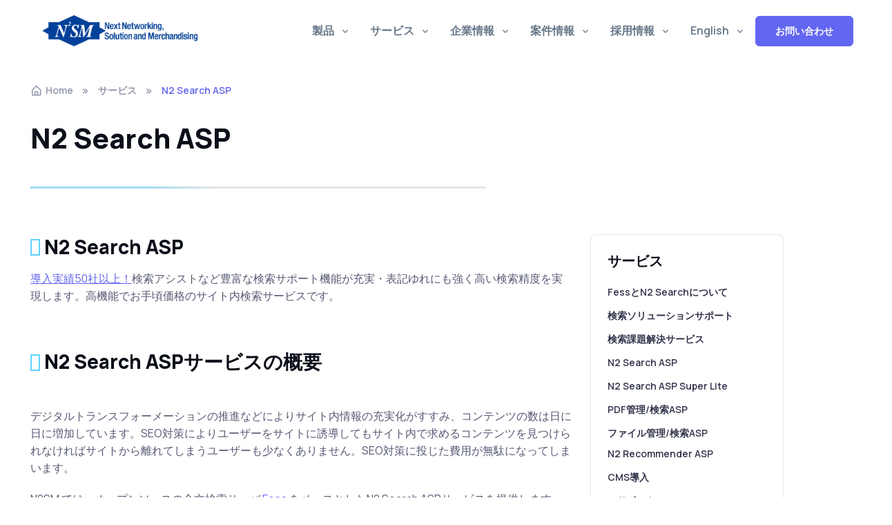

--- FILE ---
content_type: text/html; charset=UTF-8
request_url: https://www.n2sm.net/services/n2search-asp.html
body_size: 42273
content:
<!DOCTYPE html>
<html lang="ja">
<head>
<script async src="https://www.googletagmanager.com/gtag/js?id=UA-1797237-1"></script>
<script>
  window.dataLayer = window.dataLayer || [];
  function gtag(){dataLayer.push(arguments);}
  gtag('js', new Date());

  gtag('config', 'UA-1797237-1');
</script>

<script async src="https://s.yimg.jp/images/listing/tool/cv/ytag.js"></script>
<script>
window.yjDataLayer = window.yjDataLayer || [];
function ytag() { yjDataLayer.push(arguments); }
ytag({"type":"ycl_cookie", "config":{"ycl_use_non_cookie_storage":true}});
</script>

<!-- Title -->
<title>Fessベースのサイト内検索サービス N2 Search ASP | N2SM, Inc.</title>
<meta name="keywords" content="ASP,クラウド,Search,検索,サイト内検索,SaaS">
<meta name="description" content="FessベースのN2 Search ASPサービスは短期間で、安価に、お客様の要望にあったサイト内検索を実現いたします。">
<meta  name="robots"  content="index,follow" />
<base href="https://www.n2sm.net/"></base>
    <!-- Required Meta Tags Always Come First -->
  <meta charset="utf-8">
  <meta name="viewport" content="width=device-width, initial-scale=1, shrink-to-fit=no">

  <!-- Font -->
  <link href="https://fonts.googleapis.com/css2?family=Open+Sans:wght@400;600&display=swap" rel="stylesheet">

 <!-- Theme switcher (color modes) -->
    <script src="assets/js/theme-switcher.js"></script>

 <!-- Favicon and Touch Icons -->
    <link rel="apple-touch-icon" sizes="180x180" href="assets/favicon/apple-touch-icon.png">
    <link rel="icon" type="image/png" sizes="32x32" href="assets/favicon/favicon-32x32.png">
    <link rel="icon" type="image/png" sizes="16x16" href="assets/favicon/favicon-16x16.png">
    <link rel="manifest" href="assets/favicon/site.webmanifest">
    <link rel="mask-icon" href="assets/favicon/safari-pinned-tab.svg" color="#6366f1">
    <link rel="shortcut icon" href="assets/favicon/favicon.ico">
    <meta name="msapplication-TileColor" content="#080032">
    <meta name="msapplication-config" content="assets/favicon/browserconfig.xml">
    <meta name="theme-color" content="#ffffff">

    <!-- Vendor Styles -->
    <link rel="stylesheet" media="screen" href="assets/vendor/boxicons/css/boxicons.min.css">
    <link rel="stylesheet" media="screen" href="assets/vendor/swiper/swiper-bundle.min.css">

    <!-- Main Theme Styles + Bootstrap -->
    <link rel="stylesheet" media="screen" href="assets/css/2024theme.min.css">

    <!-- Page loading styles -->
    <style>
      .page-loading {
        position: fixed;
        top: 0;
        right: 0;
        bottom: 0;
        left: 0;
        width: 100%;
        height: 100%;
        -webkit-transition: all .4s .2s ease-in-out;
        transition: all .4s .2s ease-in-out;
        background-color: #fff;
        opacity: 0;
        visibility: hidden;
        z-index: 9999;
      }
      [data-bs-theme="dark"] .page-loading {
        background-color: #0b0f19;
      }
      .page-loading.active {
        opacity: 1;
        visibility: visible;
      }
      .page-loading-inner {
        position: absolute;
        top: 50%;
        left: 0;
        width: 100%;
        text-align: center;
        -webkit-transform: translateY(-50%);
        transform: translateY(-50%);
        -webkit-transition: opacity .2s ease-in-out;
        transition: opacity .2s ease-in-out;
        opacity: 0;
      }
      .page-loading.active > .page-loading-inner {
        opacity: 1;
      }
      .page-loading-inner > span {
        display: block;
        font-size: 1rem;
        font-weight: normal;
        color: #9397ad;
      }
      [data-bs-theme="dark"] .page-loading-inner > span {
        color: #fff;
        opacity: .6;
      }
      .page-spinner {
        display: inline-block;
        width: 2.75rem;
        height: 2.75rem;
        margin-bottom: .75rem;
        vertical-align: text-bottom;
        border: .15em solid #b4b7c9;
        border-right-color: transparent;
        border-radius: 50%;
        -webkit-animation: spinner .75s linear infinite;
        animation: spinner .75s linear infinite;
      }
      [data-bs-theme="dark"] .page-spinner {
        border-color: rgba(255,255,255,.4);
        border-right-color: transparent;
      }
      @-webkit-keyframes spinner {
        100% {
          -webkit-transform: rotate(360deg);
          transform: rotate(360deg);
        }
      }
      @keyframes spinner {
        100% {
          -webkit-transform: rotate(360deg);
          transform: rotate(360deg);
        }
      }
    </style>

    <!-- Page loading scripts -->
    <script>
      (function () {
        window.onload = function () {
          const preloader = document.querySelector('.page-loading');
          preloader.classList.remove('active');
          setTimeout(function () {
            preloader.remove();
          }, 1000);
        };
      })();
    </script>

  <!-- CSS Implementing Plugins -->
  <link rel="stylesheet" href="./assets/css/landing/all.min.css">
  <link rel="stylesheet" href="./assets/css/landing/hs-mega-menu.min.css">
  <link rel="stylesheet" href="./assets/css/landing/jquery.fancybox.min.css">
  <link rel="stylesheet" href="./assets/css/landing/aos.css">

  <!-- CSS Front Template -->
  <link rel="stylesheet" href="./assets/css/landing/theme.min.css">

 <!-- Main Theme Styles + Bootstrap -->
    <link rel="stylesheet" media="screen" href="assets/css/theme.min.css">

  <!-- Le fav and touch icons -->
    <link rel="shortcut icon" href="/assets/ico/favicon.ico" />
    <link rel="apple-touch-icon" href="/assets/ico/apple-touch-icon.png" />
</head>
<body>
  <!-- ========== HEADER ========== -->
  <header id="header" class="header header-box-shadow-on-scroll header-bg-transparent header-abs-top header-show-hide"
          data-hs-header-options='{
              "fixMoment": 1000,
              "fixEffect": "slide"
            }'>
    <div class="header-section">
      <div id="logoAndNav" class="container">
        <!-- Nav -->
        <nav class="js-mega-menu navbar navbar-expand-lg">
          <!-- Logo -->
          <a href="./index.html" aria-label="Front">
             <img src="./assets/img/N2SM_logo_700.jpg" alt="Logo" width="260" height="45">

          </a>
                   <!-- End Logo -->
<!-- Secondary Content -->
          <div class="navbar-nav-wrap-content text-center">
            <div class="d-none d-lg-block">
              <a class="btn btn-primary transition-3d-hover" href="contact/form.html">お問い合わせ</a>
            </div>
          </div>
          <!-- End Secondary Content -->

          <!-- Responsive Toggle Button -->
          <button type="button" class="navbar-toggler btn btn-icon btn-sm rounded-circle"
                  aria-label="Toggle navigation"
                  aria-expanded="false"
                  aria-controls="navBar"
                  data-toggle="collapse"
                  data-target="#navBar">
            <span class="navbar-toggler-default">
              <svg width="14" height="14" viewBox="0 0 18 18" xmlns="http://www.w3.org/2000/svg">
                <path fill="currentColor" d="M17.4,6.2H0.6C0.3,6.2,0,5.9,0,5.5V4.1c0-0.4,0.3-0.7,0.6-0.7h16.9c0.3,0,0.6,0.3,0.6,0.7v1.4C18,5.9,17.7,6.2,17.4,6.2z M17.4,14.1H0.6c-0.3,0-0.6-0.3-0.6-0.7V12c0-0.4,0.3-0.7,0.6-0.7h16.9c0.3,0,0.6,0.3,0.6,0.7v1.4C18,13.7,17.7,14.1,17.4,14.1z"/>
              </svg>
            </span>
            <span class="navbar-toggler-toggled">
              <svg width="14" height="14" viewBox="0 0 18 18" xmlns="http://www.w3.org/2000/svg">
                <path fill="currentColor" d="M11.5,9.5l5-5c0.2-0.2,0.2-0.6-0.1-0.9l-1-1c-0.3-0.3-0.7-0.3-0.9-0.1l-5,5l-5-5C4.3,2.3,3.9,2.4,3.6,2.6l-1,1 C2.4,3.9,2.3,4.3,2.5,4.5l5,5l-5,5c-0.2,0.2-0.2,0.6,0.1,0.9l1,1c0.3,0.3,0.7,0.3,0.9,0.1l5-5l5,5c0.2,0.2,0.6,0.2,0.9-0.1l1-1 c0.3-0.3,0.3-0.7,0.1-0.9L11.5,9.5z"/>
              </svg>
            </span>
          </button>
          <!-- End Responsive Toggle Button -->

         <!-- Navigation -->
          <div id="navBar" class="collapse navbar-collapse">
            <div class="navbar-body header-abs-top-inner">
              <ul class="navbar-nav">
                <!-- Home -->
                <li class="navbar-nav-item">
                  <a class="nav-link nav-link-toggle" href="/products.html" aria-haspopup="false" aria-expanded="false">製品</a>
                  <!-- Home - Mega Menu -->
       <!-- End Home - Mega Menu -->
                </li>
                <!-- End Home -->
                   <!-- Pages -->
                <li class="navbar-nav-item">
                  <a class="nav-link nav-link-toggle" href="/services.html" aria-haspopup="false" aria-expanded="false">サービス</a>

                  <!-- Pages - Submenu -->
                  <!-- End Pages - Submenu -->
                </li>
                <!-- End Pages -->

                <!-- Blog -->
                <li class="navbar-nav-item">
                  <a class="nav-link nav-link-toggle" href="/company.html" aria-haspopup="false" aria-expanded="false">企業情報</a>

                  <!-- Blog - Submenu -->
                  <!-- End Submenu -->
                </li>
                <!-- End Blog -->

                <!-- Shop -->
                <li class="navbar-nav-item">
                  <a class="nav-link nav-link-toggle" href="/projects.html" aria-haspopup="false" aria-expanded="false">案件情報</a>
                  <!-- Shop - Mega Menu -->
                  <!-- End Shop - Mega Menu -->
                </li>
                <!-- End Shop -->

                <!-- Demos -->
                <li class="navbar-nav-item">
                  <a class="nav-link nav-link-toggle" href="/recruit.html" aria-haspopup="false" aria-expanded="false">採用情報</a>
                  <!-- Demos - Mega Menu -->
                  <!-- End Demos - Mega Menu -->
                </li>
                <!-- End Demos -->

 <!-- Demos -->
                <li class="navbar-nav-item">
                  <a class="nav-link nav-link-toggle" href="/en.html" aria-haspopup="false" aria-expanded="false">English</a>
                  <!-- Demos - Mega Menu -->
                  <!-- End Demos - Mega Menu -->
                </li>
                <!-- End Demos -->
                
              </ul>
            </div>
          </div>
          <!-- End Navigation -->
        </nav>
        <!-- End Nav -->
      </div>
    </div>
  </header>
  <!-- ========== END HEADER ========== -->
<p></P>
<p></P>
<p></P>
<p></P>
       <!-- Breadcrumb -->
      <nav class="container pt-4 mt-lg-3" aria-label="breadcrumb">
        <ol class="breadcrumb mb-0">
          <li class="breadcrumb-item">
            <a href="index.html"><i class="bx bx-home-alt fs-lg me-1"></i>Home</a>
          </li>
          <li class="breadcrumb-item">
            <a href="/services.html">サービス</a>
          </li>
          <li class="breadcrumb-item active" aria-current="page">N2 Search ASP</li>
        </ol> 
      </nav>


      <!-- Post title + Meta  -->
      <section class="container mt-4 pt-lg-2 pb-3">
        <h1 class="pb-3" style="max-width: 970px;">N2 Search ASP</h1><img src="/assets/img/bg_title.png">
        <div class="d-flex flex-md-row flex-column align-items-md-center justify-content-md-between mb-3">


      <!-- Post content + Sharing -->
</section>
      <section class="container mb-4 pt-4 pb-2 py-mg-4">
        <div class="row gy-4">
          <!-- Content -->
          <div class="col-lg-8">
            <h2 class="h3"><img src="/assets/img/head.png">N2 Search ASP</h2>
           <p class="mb-4 pb-2">    
<a href="/services/n2search-asp-case.html">導入実績50社以上！</a>検索アシストなど豊富な検索サポート機能が充実・表記ゆれにも強く高い検索精度を実現します。高機能でお手頃価格のサイト内検索サービスです。</p>
<p class="mb-4 pb-2"> </p>
<h2 class="h3"><img src="/assets/img/head.png">N2 Search ASPサービスの概要</h2>   
<p class="mb-4 pb-2">
<p>
デジタルトランスフォーメーションの推進などによりサイト内情報の充実化がすすみ、コンテンツの数は日に日に増加しています。SEO対策によりユーザーをサイトに誘導してもサイト内で求めるコンテンツを見つけられなければサイトから離れてしまうユーザーも少なくありません。SEO対策に投じた費用が無駄になってしまいます。</p>
<p>
N2SM では、オープンソースの全文検索サーバ <a href="/services/n2search-asp-case.html">Fess</a> をベースとしたN2 Search ASPサービスを提供します。Fessは当社が開発してオープンソースとして公開しています。 N2 Search ASPサービスの利用により、短期間で、安価に、お客様の要望にあったサイト内検索を実現することが可能となります。
</p>    
<p><img src="/content/images/asp-search.png" alt="" /></p>
</p>
<p class="mb-4 pb-2"> </p>
<h2 class="h3"><img src="/assets/img/head.png">サイト内検索の問題点を解決</h2>   
<p class="mb-4 pb-2">
<p>
N2 Search ASPサービスは、既にサイト内検索を導入しているお客様が抱える以下のような問題点を解決してユーザーの利便性を向上し、検索データを利用して効果的なサイト運営を実現できるサービスです。
</p>                 
<h3 class="h4">
<ul class="emphasis">
<li>検索キーワードが思いつかない</li>
<li>検索しても1件もヒットしない</li>
<li>検索結果の表示に時間がかかる</li>
<li>目的の情報がすぐに見つからない</li>
</ul>
<p class="emphasis">サイト内検索の問題点&rArr;N2 Search ASPで解決！
</p>
</p>
<p class="mb-4 pb-2"> </p>
<h2 class="h3"><img src="/assets/img/head.png">検索結果提供イメージ</h2>   
<p class="mb-4 pb-2">
<img src="/content/images/asp-search-image.gif" alt="検索結果提供イメージ" />
</p>

<p class="mb-4 pb-2"> </p>
<h2 class="h3"><img src="/assets/img/head.png">N2 Seach ASPの特徴</h2>   
<p class="mb-4 pb-2"> </p>
<h2 class="h4">検索アシスト機能(サジェスト機能)</h2>  
<p class="mb-4 pb-2">
検索語入力欄に数文字入力すると候補が表示されます。
</p>
          
<h2 class="h4">関連キーワード表示機能</h2>  
<ul>
<li>現在検索している単語に関連するキーワードを表示します。</li>
<li>本機能により売上げが数十％向上した店舗もあります。</li>
</ul>   

<h2 class="h4">関連商品表示機能</h2>  
<p class="mb-4 pb-2">
検索結果を表示する画面で関連商品を表示します。
</p>   

<h2 class="h4">タグ付け機能</h2>  
<p class="mb-4 pb-2">
検索対象にタグを登録しておくことで、検索画面でタグによる検索が可能になります。
</p>   

<h2 class="h4">高い検索精度</h2>  
<p class="mb-4 pb-2">
<ul>
<li>ひらがな/カタカナ、大文字/小文字、全角/半角など、表記の違う文字も同一のものとして扱い検索します。</li>
<li>PDFやWord、Excelなど多くのファイル形式に対応しているので、検索もれがありません。</li>
<li>サイト内の情報だけでなく、ファイルサーバー、データベースの検索も可能で横断的な検索結果を提供することができます。</li>
</ul>
</p> 

<h2 class="h4">高い検索応答速度</h2>  
<p class="mb-4 pb-2">
検索対象にタグを登録しておくことで、検索画面でタグによる検索が可能になります。
</p> 

<h2 class="h4">検索ログでユーザーのニーズを把握</h2>  
<p class="mb-4 pb-2">
検索内容のログや検索キーワードの検索回数、ヒット件数などを集計できますので、ユーザーのニーズを把握しWebサイトの改善やWebマーケティングに活用できます。
</p> 

<h2 class="h4">XML/JSON形式出力対応</h2>  
<p class="mb-4 pb-2">
XML/JSON形式で検索結果を出力できるのでお客様の様々なサイトに組み込むことが可能です。
</p> 

<h2 class="h4">セキュリティチェック</h2>  
<p class="mb-4 pb-2">
サイト検索により重要な情報が誰でも見えてしまうよう不適切に公開されていないかチェックできます。
</p> 
<p class="mb-4 pb-2"></p>
<h2 class="h3"><img src="/assets/img/head.png">N2 Search ASPはこんなサイトに効果的</h2>
<p class="mb-4 pb-2"></p>
<h2 class="h4">ECサイト</h2> 
<p class="mb-4 pb-2">
商品情報などのデータベースと連携するサイトも検索キーワードからスムーズに目的の商品ページに誘導できます。
</p> 

<h2 class="h4">比較サイト、製品サイト</h2>  
<p class="mb-4 pb-2">
PDFなどの製品仕様書やマニュアルに含まれるキーワードももれなく検索しますので、検索もれがありません。
</p> 

<h2 class="h4">サポートサイト</h2>  
<p class="mb-4 pb-2">
FAQ、マニュアルなどを横断検索することができるのでユーザーの利便性を向上できます。
</p> 

<h2 class="h4">モバイルに力をいれているサイト</h2>  
<p class="mb-4 pb-2">
モバイルに対応しています。
</p> 
<h2 class="h4">認証サイト</h2>  
<p class="mb-4 pb-2">
認証サイト（BASIC/DIGEST認証)に対応しています。
</p> 
<h2 class="h4">ページ数の多いサイト</h2>  
<p class="mb-4 pb-2">
ページ数やドキュメント数が多いサイトでも高い検索応答速度で対応できます。
</p>

<p class="mb-4 pb-2"></p>
<h2 class="h3"><img src="/assets/img/head.png">サーバー/ドキュメント管理サーバのご提供（オプション）</h2>
<p class="mb-4 pb-2">検索ソリューションだけでなく、ファイルサーバーやドキュメント管理システムもご利用になる場合は、オプションとしてご提供が可能です。
</p>

<p class="mb-4 pb-2"></p>
<h2 class="h3"><img src="/assets/img/head.png">N2 Search ASPの導入事例</h2>
<p class="mb-4 pb-2"></p>
<h2 class="h4">N2 Search ASPの導入実績50社以上！</h2>
<p class="mb-4 pb-2">
<dl class="h-aligned"><dt><a href="https://www.mokuzai.com/" class="external" rel="external">株式会社マルホン様</a></dt><dd class="right"><a href="https://www.mokuzai.com/" rel="external"><img src="/content/images/asp-mokuzai.png" height="180" width="300" /></a></dd>
<p></P>
<dt>
<a href="https://www.shimaseiki.co.jp/" class="external" rel="external">株式会社島精機製作所様 </a></dt><dd class="right"><a href="https://www.shimaseiki.co.jp/" rel="external"><img src="/content/images/asp-shimaseiki.png" height="180" width="300" /></a></dd>
</dl>

 <!-- Load more button -->
            <a href="/services/n2search-asp-case.html" ><button type="button" class="btn btn-lg btn-outline-primary w-100 mt-4">
              <i class="bx bx-down-arrow-alt fs-xl me-2"></i>
              導入事例をもっと見る
            </button></a>
</p> 
<p class="mb-4 pb-2"> </p>
<h2 class="h3"><img src="/assets/img/head.png">N2 Search ASPの価格</h2>   
<p class="mb-4 pb-2"> </p>
<h2 class="h4">価格</h2>  
<p class="mb-4 pb-2">
<table class="table table-bordered">
<tbody>
<tr><th>ドキュメント数</th><th>初期費用</th><th>月額費用</th></tr>
<tr>
<td>～1,000ドキュメント<br />
1ドメイン<br />
</td>
<td>22,000円～（税込）</td>
<td>22,000円（税込）</td>
</tr>
<td>～5,000ドキュメント<br />
1ドメイン<br />
</td>
<td>33,000円～（税込）</td>
<td>33,000円（税込）</td>
</tr>
<tr>
<td>～1万ドキュメント<br />
複数ドメイン</td>
<td>55,000円～（税込）</td>
<td>55,000円（税込）</td>
</tr>
<tr>
<td>～10万ドキュメント<br />
複数ドメイン</td>
<td>82,500円～（税込）</td>
<td>82,500円（税込）</td>
</tr>
</tbody>
</table>
<p></p>
<p>※<a href="/products/n2search/price.html">N2 Search 年額ライセンス</a> はこちら</p>
</p>


<p class="mb-4 pb-2"></p>
<h2 class="h3"><img src="/assets/img/head.png">N2 Search ASPのお申し込み手順</h2>
<p class="mb-4 pb-2"></p>
<h2 class="h4">お申し込み手順</h2> 
<p class="mb-4 pb-2">
<ol>
<li>お申し込み<br />
下記お問い合わせよりお問合せください。検索内容、初期設定に必要な情報をご連絡させていただきます。</li>
<li>初期設定<br />
当社側にて初期設定（お客様サイト内の検索用インデックス作成）を実施します。初期設定完了後、検索コードをご連絡いたしますのでお客様サイト内に検索コードを設定します。</li>
<li>動作確認<br />
お客様サイト内で、動作確認を実施します。</li>
<li>サービス開始<br />
動作確認完了後、サービス開始となります。</li>
</ol>
お申し込みから約2週間ほどでサービス開始できます。<br />
ご不明な点につきましてはお気軽にお問合せください。
</p> 

<p class="mb-4 pb-2"></p>
<h2 class="h3"><img src="/assets/img/head.png">N2 Search ASPのサービス規約</h2>
<p class="mb-4 pb-2"></p>
<h2 class="h4">サービス規約</h2> 
<p class="mb-4 pb-2">
<a class="pdf" href="/content/files/N2_Search_ASP.pdf">N2 Search ASP サービス規約</a>
</p> 

<p class="mb-4 pb-2"></p>
<h2 class="h3"><img src="/assets/img/head.png">N2 Search ASPのサービスレベル</h2>
<p class="mb-4 pb-2"></p>
<h2 class="h4">サービスレベル</h2> 
<p class="mb-4 pb-2">
契約中のデータセンターがメンテナンスを実施する場合はシステム停止が発生する場合があります。
</p> 


  

     <!-- Item -->        
            <div class="pb-2 pb-lg-3"></div>         
          </div>


          <!-- Sidebar (Offcanvas below lg breakpoint) -->
          <aside class="col-xl-3 col-lg-4">
            <div class="offcanvas-lg offcanvas-end" id="blog-sidebar" tabindex="-1">

              <!-- Header -->
              <div class="offcanvas-header border-bottom">
                <h3 class="offcanvas-title fs-lg">Sidebar</h3>
                <button type="button" class="btn-close" data-bs-dismiss="offcanvas" data-bs-target="#blog-sidebar" aria-label="Close"></button>
              </div>

              <!-- Body -->
              <div class="offcanvas-body">

                <!-- Search form -->

                <!-- Categories -->

<div class="card card-body mb-4">
                  <h3 class="h5">サービス</h3>
                  <ul class="nav flex-column fs-sm">
                    <li class="nav-item mb-1">
                      <a href="/services/fess_n2search.html" class="nav-link py-1 px-0">FessとN2 Searchについて</a>
                    </li>
                    <li class="nav-item mb-1">
                      <a href="/services/search-support.html" class="nav-link py-1 px-0">検索ソリューションサポート</a>
                    </li>
                    <li class="nav-item mb-1">
                      <a href="/services/search-issues.html" class="nav-link py-1 px-0">検索課題解決サービス</a>
                    </li>
                    <li class="nav-item mb-1">
                      <a href="/services/n2search-asp.html" class="nav-link py-1 px-0">N2 Search ASP</a>
                    </li>
                    <li class="nav-item mb-1">
                      <a href="/services/n2search-asp-lite.html" class="nav-link py-1 px-0">N2 Search ASP Super Lite</a>
                    </li>
                    <li class="nav-item mb-1">
                      <a href="/services/pdf-asp.html" class="nav-link py-1 px-0">PDF管理/検索ASP</a>
                    </li>
                    <li class="nav-item">
                      <a href="/services/file-asp.html" class="nav-link py-1 px-0">ファイル管理/検索ASP</a>
                    </li>
                    <li class="nav-item mb-1">
                      <a href="/services/n2recommender-asp.html" class="nav-link py-1 px-0">N2 Recommender ASP</a>
                    </li>
                    <li class="nav-item mb-1">
                      <a href="/services/cms.html" class="nav-link py-1 px-0">CMS導入</a>
                    </li>
                    <li class="nav-item mb-1">
                      <a href="/services/itss.html" class="nav-link py-1 px-0">ITサポート</a>
                    </li>
                    <li class="nav-item mb-1">
                      <a href="/services/bigdata.html" class="nav-link py-1 px-0">ビッグデータ分析サービス/データマイニング</a>
                    </li>
                    <li class="nav-item">
                      <a href="/services/spb.html" class="nav-link py-1 px-0">SPB</a>
                    </li>   
 <li class="nav-item mb-1">
                      <a href="/services/sibsob.html" class="nav-link py-1 px-0">SIB/SOB</a>
                    </li>
                    <li class="nav-item mb-1">
                      <a href="/services/seob.html" class="nav-link py-1 px-0">SEOB</a>
                    </li>
                    <li class="nav-item mb-1">
                      <a href="/services/application.html" class="nav-link py-1 px-0">スマートフォンアプリ開発</a>
                    </li>
 <li class="nav-item mb-1">
                      <a href="/services/development.html" class="nav-link py-1 px-0">受託開発</a>
                    </li>
<li class="nav-item mb-1">
                      <a href="/services/hr-support.html" class="nav-link py-1 px-0">人事業務支援
 </a>
                    </li>
 </ul>
 </div>

                <div class="card card-body mb-4">
                  <h3 class="h5">製品一覧</h3>
                  <ul class="nav flex-column fs-sm">
                    <li class="nav-item mb-1">
                      <a href="/products/fess.html" class="nav-link py-1 px-0">全文検索サーバーFess</a>
                    </li>
                    <li class="nav-item mb-1">
                      <a href="/products/n2search.html" class="nav-link py-1 px-0">N2 Search </a>
                    </li>
<li class="nav-item mb-1">
                      <a href="/products/n2robot.html" class="nav-link py-1 px-0">N2 Robot </a>
                    </li>
 <li class="nav-item mb-1">
                      <a href="/products/n2dms.html" class="nav-link py-1 px-0">N2 DMS </a>
                    </li>
 <li class="nav-item mb-1">
                      <a href="/products/n2recommender.html" class="nav-link py-1 px-0">N2 Recommender</a>
                    </li>
 <li class="nav-item mb-1">
                      <a href="/products/n2code.html" class="nav-link py-1 px-0">N2 Code </a>
                    </li>
 <li class="nav-item mb-1">
                      <a href="/products/n2portal.html" class="nav-link py-1 px-0">N2 Portal</a>
                    </li>    
 <li class="nav-item mb-1">
                      <a href="/products/n2collabo.html" class="nav-link py-1 px-0">N2 Collabo</a>
                    </li>  
<li class="nav-item mb-1">
                      <a href="/products/n2sso.html" class="nav-link py-1 px-0">N2 SSO</a>
                    </li>  
 </ul>
                </div>
<div class="card card-body mb-4">
<h3 class="h5"><a href="/company.html">企業情報</a></h3>
<h3 class="h5"><a href="/recruit.html">採用情報</a></h3>
<h3 class="h5"><a href="/projects.html">案件情報</a></h3>                 
                </div>
                <!-- Popular posts -->
               <!-- Popular posts -->
                <div class="card card-body border-0 position-relative mb-4">
                  <span class="position-absolute top-0 start-0 w-100 h-100 bg-gradient-primary opacity-10 rounded-3"></span>
                  <div class="position-relative zindex-2">
<h3 class="h5">参考サイト</h3>
                    <ul class="list-unstyled mb-0">
                      <li class="border-bottom pb-3 mb-3">
                        <h4 class="h6 mb-2">
                          <a href="https://fess.codelibs.org/ja/"class="external" rel="external">Fess プロジェクト</a>
                        </h4>
                        <div class="d-flex align-items-center text-muted pt-1">
                          
                      </li>
                      <li class="border-bottom pb-3 mb-3">
                        <h4 class="h6 mb-2">
                         <a href="https://github.com/codelibs/"class="external" rel="external">CodeLibs Project </a>
                        </h4>
                      </li>
                      <li>
                        <h4 class="h6 mb-2">
                          <a href="https://news.mynavi.jp/techplus/series/_ossfess/"class="external" rel="external">簡単導入！「TECH+」OSS全文検索サーバFess入門</a>
                        </h4>
                        
                      </li>
                    </ul>
                  </div>
                </div>
                <!-- Tags -->                          
                <!-- Advertising -->             
              </div>
            </div>
          </aside>
        </div>
      </section>                 
    </main>   
              <!-- Pagination (bullets) -->
              <div class="swiper-pagination position-relative pt-2 pt-sm-3 mt-4"></div>
            </div>
          </div>
        </div>
      </section>
      <!-- CTA -->
      <section class="position-relative bg-dark py-5">
        <span class="position-absolute top-0 start-0 w-100 h-100" style="background-color: rgba(255, 255, 255, .05)"></span>
        <div class="container position-relative zindex-5 text-center my-xl-3 py-1 py-md-4 py-lg-5">
          <h6 class="text-white">ご不明な点、ご相談がございましたらお気軽にお問い合わせください。</h6>
<h6 class="text-white">製品やサービスについての問い合わせはこちら</h6>
          <a href="/contact/form/" class="btn btn-primary shadow-primary btn-lg">お問い合わせ</a>
        </div>
      </section>
    </main>
  <!-- ========== END MAIN ========== -->





    </main>



    <!-- Back to top button -->
    <a href="/services/n2search-asp.html#top" class="btn-scroll-top" data-scroll>
      <span class="btn-scroll-top-tooltip text-muted fs-sm me-2">Top</span>
      <i class="btn-scroll-top-icon bx bx-chevron-up"></i>
    </a>


    <!-- Vendor Scripts -->
    <script src="assets/vendor/jarallax/dist/jarallax.min.js"></script>
    <script src="assets/vendor/lightgallery/lightgallery.min.js"></script>
    <script src="assets/vendor/lightgallery/plugins/zoom/lg-zoom.min.js"></script>
    <script src="assets/vendor/lightgallery/plugins/fullscreen/lg-fullscreen.min.js"></script>
    <script src="assets/vendor/lightgallery/plugins/video/lg-video.min.js"></script>
    <script src="assets/vendor/swiper/swiper-bundle.min.js"></script>

    <!-- Main Theme Script -->
    <script src="assets/js/theme.min.js"></script>
  </body>
</html>
     <!-- ========== FOOTER ========== -->
  <footer class="bg-dark">
    <div class="container">
      <div class="space-top-2 space-bottom-1 space-bottom-lg-2">
        <div class="row justify-content-lg-between">
          <div class="col-lg-3 ml-lg-auto mb-5 mb-lg-0">
            <!-- Logo -->
            <div class="mb-4">
             <a href="index.html" aria-label="Front">
                <img src="./assets/img/n2sm_logo_220.png" alt="Logo">
              </a>
            </div>
            <!-- End Logo -->
            <!-- Nav Link -->
            <!-- End Nav Link -->
          </div>
          <div class="col-6 col-md-3 col-lg mb-5 mb-lg-0">
            <a href="/products.html" style="text-decoration:none;"><h6 class="text-white">製品</h6></a>
<ul>
<li　list-style: none;><a href="/products/fess.html" style="text-decoration:none;"><h6 class="text-white">全文検索サーバーFess</h6></a></li>
<li　list-style: none;><a href="/products/n2search.html" style="text-decoration:none;"><h6 class="text-white">N2 Search</h6></a></li>
<li　list-style: none;><a href="/products/n2robot.html" style="text-decoration:none;"><h6 class="text-white">N2 Robot</h6></a></li>
<li　list-style: none;><a href="/products/n2dms.html" style="text-decoration:none;"><h6 class="text-white">N2 DMS</h6></a></li>
<li　list-style: none;><a href="/products/n2recommender.html" style="text-decoration:none;"><h6 class="text-white">N2 Recommender</h6></a></li>
<li　list-style: none;><a href="/products/n2code.html" style="text-decoration:none;"><h6 class="text-white">N2 Code</h6></a></li>
<li　list-style: none;><a href="/products/n2portal.html" style="text-decoration:none;"><h6 class="text-white">N2 Portal</h6></a></li>
<li　list-style: none;><a href="/products/n2collabo.html" style="text-decoration:none;"><h6 class="text-white">N2 Collabo</h6></a></li>
<li　list-style: none;><a href="/products/n2sso/" style="text-decoration:none;"><h6 class="text-white">N2 SSO</h6></a></li>
</ul>

            <!-- Nav Link -->
            <!-- End Nav Link -->
          </div>
<div class="col-6 col-md-3 col-lg mb-5 mb-lg-0">
            <a href="/services.html" style="text-decoration:none;"><h6 class="text-white">サービス</h6></a>

<ul>
<li　list-style: none;><a href="/services/fess_n2search.html" style="text-decoration:none;"><h6 class="text-white">FessとN2 Searchについて</h6></a></li>
<li　list-style: none;><a href="/services/search-support.html"" style="text-decoration:none;"><h6 class="text-white">検索ソリューションサポート</h6></a></li>
<li　list-style: none;><a href="/services/search-issues.html" style="text-decoration:none;"><h6 class="text-white">検索課題解決サービス</h6></a></li>
<li　list-style: none;><a href="/services/n2search-asp.html" style="text-decoration:none;"><h6 class="text-white">N2 Search ASP</h6></a></li>
<li　list-style: none;><a href="/services/n2search-asp-lite.html" style="text-decoration:none;"><h6 class="text-white">N2 Search ASP Super Lite</h6></a></li>
<li　list-style: none;><a href="/services/pdf-asp.html" style="text-decoration:none;"><h6 class="text-white">PDF管理/検索ASP</h6></a></li>
<li　list-style: none;><a href="/services/file-asp.html" style="text-decoration:none;"><h6 class="text-white">ファイル管理/検索ASP</h6></a></li>
<li　list-style: none;><a href="/services/n2recommender-asp.html" style="text-decoration:none;"><h6 class="text-white">N2 Recommender ASP</h6></a></li>
<li　list-style: none;><a href="/services/cms.html" style="text-decoration:none;"><h6 class="text-white">CMS導入</h6></a></li>
<li　list-style: none;><a href="/services/itss.html" style="text-decoration:none;"><h6 class="text-white">ITサポート</h6></a></li>
<li　list-style: none;><a href="/services/bigdata.html" style="text-decoration:none;"><h6 class="text-white">ビッグデータ分析サービス/データマイニング</h6></a></li>
<li　list-style: none;><a href="/services/spb.html" style="text-decoration:none;"><h6 class="text-white">SPB</h6></a></li>
<li　list-style: none;><a href="/services/sibsob.html" style="text-decoration:none;"><h6 class="text-white">SIB/SOB</h6></a></li>
<li　list-style: none;><a href="/services/seob.html"" style="text-decoration:none;"><h6 class="text-white">SEOB</h6></a></li>
<li　list-style: none;><a href="/services/application.html" style="text-decoration:none;"><h6 class="text-white">スマートフォンアプリ開発</h6></a></li>
<li　list-style: none;><a href="/services/development.html" style="text-decoration:none;"><h6 class="text-white">受託開発</h6></a></li>
<li　list-style: none;><a href="/services/hr-support.html" style="text-decoration:none;"><h6 class="text-white">人事業務支援</h6></a></li>
</ul>

            <!-- Nav Link -->
            <!-- End Nav Link -->
          </div>
          <div class="col-6 col-md-3 col-lg mb-5 mb-lg-0">
            <a href="/company.html" style="text-decoration:none;"><h6 class="text-white">企業情報</h6></a>
<ul>
<li　list-style: none;><a href="/company/vision.html" style="text-decoration:none;"><h6 class="text-white">ビジョン</h6></a></li>
<li　list-style: none;><a href="/company/ceo.html" style="text-decoration:none;"><h6 class="text-white">社長メッセージ </h6></a></li>
<li　list-style: none;><a href="/company/philosophy.html" style="text-decoration:none;"><h6 class="text-white">企業理念 </h6></a></li>
<li　list-style: none;><a href="/company/profile.html" style="text-decoration:none;"><h6 class="text-white">会社概要</h6></a></li>
<li　list-style: none;><a href="/company/history.html" style="text-decoration:none;"><h6 class="text-white">会社沿革</h6></a></li>
<li　list-style: none;><a href="/company/organization.html" style="text-decoration:none;"><h6 class="text-white">組織図</h6></a></li>
<li　list-style: none;><a href="/company/pr.html" style="text-decoration:none;"><h6 class="text-white">プレスリリース</h6></a></li>
<li　list-style: none;><a href="/company/lecture.html" style="text-decoration:none;"><h6 class="text-white">技術者講演会資料</h6></a></li>
</ul>
           <!-- Nav Link -->
            <!-- End Nav Link -->
          </div>
<div class="col-6 col-md-3 col-lg mb-5 mb-lg-0">            
<a href="/projects.html" style="text-decoration:none;"><h6 class="text-white">案件情報</h6></a>
<a href=/recruit.html style="text-decoration:none;"><h6 class="text-white">採用情報</h6></a>
</div>
            <!-- Nav Link -->
            <!-- End Nav Link -->
          </div>

        </div>
      </div>

      <hr class="opacity-xs my-0">

      <div class="space-1">
        <div class="row align-items-md-center mb-7">
          <div class="col-md-6 mb-4 mb-md-0">
            <!-- Nav Link -->
            <!-- End Nav Link -->
          </div>

          <div class="col-md-6 text-md-right">
            <ul class="list-inline mb-0">
              <!-- Social Networks -->
              <!-- End Social Networks -->

              <!-- Language -->
              <!-- End Language -->
            </ul>
          </div>
        </div>

        <!-- Copyright -->
        <div class="w-md-75 text-lg-center mx-lg-auto">
          <p class="text-white opacity-sm small">Copyright © 2026 N2SM, Inc. All Rights Reserved.</p>
          </div>
        <!-- End Copyright -->
      </div>
    </div>
  </footer>
  <!-- ========== END FOOTER ========== -->

  <!-- Go to Top -->
  <a class="js-go-to go-to position-fixed" href="javascript:;" style="visibility: hidden;"
     data-hs-go-to-options='{
       "offsetTop": 700,
       "position": {
         "init": {
           "right": 15
         },
         "show": {
           "bottom": 15
         },
         "hide": {
           "bottom": -15
         }
       }
     }'>
    <i class="fas fa-angle-up"></i>
  </a>
  <!-- End Go to Top -->

  <!-- JS Global Compulsory  -->
  <script src="./assets/vendor/jquery/dist/jquery.min.js"></script>
  <script src="./assets/vendor/jquery-migrate/dist/jquery-migrate.min.js"></script>
  <script src="./assets/vendor/bootstrap/dist/js/bootstrap.bundle.min.js"></script>

  <!-- JS Implementing Plugins -->
  <script src="./assets/vendor/hs-header/dist/hs-header.min.js"></script>
  <script src="./assets/vendor/hs-go-to/dist/hs-go-to.min.js"></script>
  <script src="./assets/vendor/hs-unfold/dist/hs-unfold.min.js"></script>
  <script src="./assets/vendor/hs-mega-menu/dist/hs-mega-menu.min.js"></script>
  <script src="./assets/vendor/hs-toggle-switch/dist/hs-toggle-switch.min.js"></script>
  <script src="./assets/vendor/aos/dist/aos.js"></script>

  <!-- JS Front -->
  <script src="./assets/js/theme.min.js"></script>

  <!-- JS Plugins Init. -->
  <script>
    $(document).on('ready', function () {
      // INITIALIZATION OF HEADER
      // =======================================================
      var header = new HSHeader($('#header')).init();


      // INITIALIZATION OF MEGA MENU
      // =======================================================
      var megaMenu = new HSMegaMenu($('.js-mega-menu'), {
        desktop: {
          position: 'left'
        }
      }).init();


      // INITIALIZATION OF UNFOLD
      // =======================================================
      var unfold = new HSUnfold('.js-hs-unfold-invoker').init();


      // INITIALIZATION OF TOGGLE SWITCH
      // =======================================================
      $('.js-toggle-switch').each(function () {
        var toggleSwitch = new HSToggleSwitch($(this)).init();
      });


      // INITIALIZATION OF AOS
      // =======================================================
      AOS.init({
        duration: 650,
        once: true
      });


      // INITIALIZATION OF GO TO
      // =======================================================
      $('.js-go-to').each(function () {
        var goTo = new HSGoTo($(this)).init();
      });
    });
  </script>

  <!-- IE Support -->
  <script>
    if (/MSIE \d|Trident.*rv:/.test(navigator.userAgent)) document.write('<script src="./assets/vendor/babel-polyfill/dist/polyfill.js"><\/script>');
  </script>
</body>
</html>


--- FILE ---
content_type: application/javascript
request_url: https://www.n2sm.net/assets/js/theme.min.js
body_size: 136984
content:
/*
* HSCore
* @version: 2.0.0 (Mon, 25 Nov 2019)
* @requires: jQuery v3.0 or later
* @author: HtmlStream
* @event-namespace: .HSCore
* @license: Htmlstream Libraries (https://htmlstream.com/licenses)
* Copyright 2020 Htmlstream
*/
"use strict";$.extend({HSCore:{init:function(){$(document).ready((function(){$('[data-toggle="tooltip"]').tooltip(),$('[data-toggle="popover"]').popover()}))},components:{}}}),$.HSCore.init(),function(t){t.HSCore.components.HSChartJS={defaults:{options:{responsive:!0,maintainAspectRatio:!1,legend:{display:!1},tooltips:{enabled:!1,mode:"nearest",prefix:"",postfix:"",hasIndicator:!1,indicatorWidth:"8px",indicatorHeight:"8px",transition:"0.2s",lineWithLineColor:null,yearStamp:!0},gradientPosition:{x0:0,y0:0,x1:0,y1:0}}},init:function(e,s){if(e.length){var a=Object.assign({},this.defaults),i=e.attr("data-hs-chartjs-options")?JSON.parse(e.attr("data-hs-chartjs-options")):{},n={};n=t.extend(!0,i.type,a,"line"===i.type?{options:{scales:{yAxes:[{ticks:{callback:function(t,e,s){var a=n.options.scales.yAxes[0].ticks.metric,i=n.options.scales.yAxes[0].ticks.prefix,o=n.options.scales.yAxes[0].ticks.postfix;return a&&t>100&&(t=t<1e6?t/1e3+"k":t/1e6+"kk"),i&&o?i+t+o:i?i+t:o?t+o:t}}}]},elements:{line:{borderWidth:3},point:{pointStyle:"circle",radius:5,hoverRadius:7,borderWidth:3,hoverBorderWidth:3,backgroundColor:"#ffffff",hoverBackgroundColor:"#ffffff"}}}}:"bar"===i.type?{options:{scales:{yAxes:[{ticks:{callback:function(t,e,s){var a=n.options.scales.yAxes[0].ticks.metric,i=n.options.scales.yAxes[0].ticks.prefix,o=n.options.scales.yAxes[0].ticks.postfix;return a&&t>100&&(t=t<1e6?t/1e3+"k":t/1e6+"kk"),i&&o?i+t+o:i?i+t:o?t+o:t}}}]}}}:{}),"line"===(n=t.extend(!0,n,{options:{tooltips:{custom:function(t){var s=document.getElementById("chartjsTooltip");if(s||((s=document.createElement("div")).id="chartjsTooltip",s.style.opacity=0,s.classList.add("hs-chartjs-tooltip-wrap"),s.innerHTML='<div class="hs-chartjs-tooltip"></div>',n.options.tooltips.lineMode?e.parent(".chartjs-custom").append(s):document.body.appendChild(s)),0===t.opacity)return s.style.opacity=0,void s.parentNode.removeChild(s);if(s.classList.remove("above","below","no-transform"),t.yAlign?s.classList.add(t.yAlign):s.classList.add("no-transform"),t.body){var a=t.title||[],i=t.body.map((function(t){return t.lines})),o=new Date,r='<header class="hs-chartjs-tooltip-header">';a.forEach((function(t){r+=n.options.tooltips.yearStamp?t+", "+o.getFullYear():t})),r+='</header><div class="hs-chartjs-tooltip-body">',i.forEach((function(e,s){r+="<div>";var a=e[0],i=a,o=t.labelColors[s].backgroundColor instanceof Object?t.labelColors[s].borderColor:t.labelColors[s].backgroundColor;r+=(n.options.tooltips.hasIndicator?'<span class="d-inline-block rounded-circle mr-1" style="width: '+n.options.tooltips.indicatorWidth+"; height: "+n.options.tooltips.indicatorHeight+"; background-color: "+o+'"></span>':"")+n.options.tooltips.prefix+(a.length>3?i:e)+n.options.tooltips.postfix,r+="</div>"})),r+="</div>",s.querySelector(".hs-chartjs-tooltip").innerHTML=r}var l=this._chart.canvas.getBoundingClientRect();s.style.opacity=1,n.options.tooltips.lineMode?s.style.left=t.caretX+"px":s.style.left=l.left+window.pageXOffset+t.caretX-s.offsetWidth/2-3+"px",s.style.top=l.top+window.pageYOffset+t.caretY-s.offsetHeight-25+"px",s.style.pointerEvents="none",s.style.transition=n.options.tooltips.transition}}}},i,n,s)).type&&n.data.datasets.forEach((function(t){if(Array.isArray(t.backgroundColor)){var s=e[0].getContext("2d").createLinearGradient(n.options.gradientPosition.x0,n.options.gradientPosition.y0,n.options.gradientPosition.x1,n.options.gradientPosition.y1);for(let e=0;e<t.backgroundColor.length;e++)s.addColorStop(e,t.backgroundColor[e]);t.backgroundColor=s}}));var o=new Chart(e,n);if("line"===n.type&&n.options.tooltips.lineMode){var r=o.draw;o.draw=function(e){if(r.call(this,e),this.chart.tooltip._active&&this.chart.tooltip._active.length){this.chart.tooltip._active[0];var s=t(this.chart.canvas),a=t(".hs-chartjs-tooltip-wrap"),i=t("#chartjsTooltipLine"),o=n.options.tooltips.lineWithLineTopOffset>=0?n.options.tooltips.lineWithLineTopOffset:7,l=n.options.tooltips.lineWithLineBottomOffset>=0?n.options.tooltips.lineWithLineBottomOffset:43;t("#chartjsTooltip #chartjsTooltipLine").length||t("#chartjsTooltip").append('<div id="chartjsTooltipLine"></div>'),a.css({top:s.height()/2-a.height()}),i.css({top:-(a.offset().top-s.offset().top)+o}),a.offset().left+a.width()>s.offset().left+s.width()-100?t(".hs-chartjs-tooltip").removeClass("hs-chartjs-tooltip-right").addClass("hs-chartjs-tooltip-left"):t(".hs-chartjs-tooltip").addClass("hs-chartjs-tooltip-right").removeClass("hs-chartjs-tooltip-left"),i.length&&i.css({position:"absolute",width:"2px",height:s.height()-l,backgroundColor:n.options.tooltips.lineWithLineColor,left:0,transform:"translateX(-50%)",zIndex:0,transition:"100ms"})}},e.on("mouseleave",(function(){t("#lineTooltipChartJSStyles").attr("media","max-width: 1px")})),e.on("mouseenter",(function(){t("#lineTooltipChartJSStyles").removeAttr("media")})),e.on("mousemove",(function(s){s.pageY-e.offset().top>t(".hs-chartjs-tooltip-wrap").height()/2&&s.pageY-e.offset().top+t(".hs-chartjs-tooltip-wrap").outerHeight()/2<e.height()&&(console.log(s.pageY+t(".hs-chartjs-tooltip-wrap").height()/2-(e.offset().top+e.height()/2)),t(".hs-chartjs-tooltip").css({top:s.pageY+t(".hs-chartjs-tooltip-wrap").height()/2-(e.offset().top+e.height()/2)}))}))}return o}}}}(jQuery),function(t){t.HSCore.components.HSCircles={defaults:{radius:80,duration:1e3,wrpClass:"circles-wrap",colors:["#377dff","#e7eaf3"],bounds:-100,debounce:10,rtl:!1,isHideValue:!1,dividerSpace:null,isViewportInit:!1,fgStrokeLinecap:null,fgStrokeMiterlimit:null,additionalTextType:null,additionalText:null,textFontSize:null,textFontWeight:null,textColor:null,secondaryText:null,secondaryTextFontWeight:null,secondaryTextFontSize:null,secondaryTextColor:null},init:function(e,s){if(e.length){var a=Object.assign({},this.defaults),i=e.attr("data-hs-circles-options")?JSON.parse(e.attr("data-hs-circles-options")):{},n={id:"circle-"+Math.random().toString().slice(2),value:0,text:function(t){return"iconic"===i.type?i.icon:"prefix"===i.additionalTextType?i.secondaryText?(i.additionalText||"")+(i.isHideValue?"":t)+'<div style="margin-top: '+(i.dividerSpace/2+"px"||"0")+"; margin-bottom: "+(i.dividerSpace/2+"px"||"0")+';"></div><div style="font-weight: '+i.secondaryTextFontWeight+"; font-size: "+i.secondaryTextFontSize+"px; color: "+i.secondaryTextColor+';">'+i.secondaryText+"</div>":(i.additionalText||"")+(i.isHideValue?"":t):i.secondaryText?(i.isHideValue?"":t)+(i.additionalText||"")+'<div style="margin-top: '+(i.dividerSpace/2+"px"||"0")+"; margin-bottom: "+(i.dividerSpace/2+"px"||"0")+';"></div><div style="font-weight: '+i.secondaryTextFontWeight+"; font-size: "+i.secondaryTextFontSize+"px; color: "+i.secondaryTextColor+';">'+i.secondaryText+"</div>":(i.isHideValue?"":t)+(i.additionalText||"")}};(n=t.extend(a,n,i,s)).isViewportInit&&(n.value=0),this.setId(e,n.id);var o=Circles.create(n);return e.data("circle",o),this.setTextStyles(e,o,n),n.rtl&&this.setRtl(e),n.fgStrokeLinecap&&this.setStrokeLineCap(e,o,n),n.fgStrokeMiterlimit&&this.setStrokeMiterLimit(e,o,n),n.isViewportInit&&this.initAppear(o,n),o}},setId:function(t,e){t.attr("id",e)},setTextStyles:function(t,e,s){var a=s;t.find('[class="'+(a.textClass||e._textClass)+'"]').css({"font-size":a.textFontSize,"font-weight":a.textFontWeight,color:a.textColor,"line-height":"normal",height:"auto",top:"",left:""})},setRtl:function(t){t.find("svg").css("transform","matrix(-1, 0, 0, 1, 0, 0)")},setStrokeLineCap:function(t,e,s){var a=s;t.find('[class="'+e._valClass+'"]').attr("stroke-linecap",a.fgStrokeLinecap)},setStrokeMiterLimit:function(t,e,s){var a=s;t.find('[class="'+e._valClass+'"]').attr("stroke-miterlimit",a.fgStrokeMiterlimit)},initAppear:function(e,s){var a=s;appear({bounds:a.bounds,debounce:a.debounce,elements:function(){return document.querySelectorAll("#"+a.id)},appear:function(s){e.update(JSON.parse(t(s).attr("data-hs-circles-options")).value)}})}}}(jQuery),function(t){t.HSCore.components.HSClipboard={defaults:{type:null,contentTarget:null,classChangeTarget:null,defaultClass:null,successText:null,successClass:null,originalTitle:null},init:function(e,s){if(t(e).length){var a=t(e),i=Object.assign({},this.defaults),n=a.attr("data-hs-clipboard-options")?JSON.parse(a.attr("data-hs-clipboard-options")):{},o={shortcodes:{},windowWidth:t(window).width(),defaultText:a.get(0).lastChild.nodeValue,title:a.attr("title"),container:!!n.container&&document.querySelector(n.container),text:function(e){var s=JSON.parse(t(e).attr("data-hs-clipboard-options"));return o.shortcodes[s.contentTarget]}};o=t.extend(!0,i,n,o,s),n.contentTarget&&this.setShortcodes(a,o);var r=new ClipboardJS(e,o);return r.on("success",(function(){(o.successText||o.successClass)&&(o.successText&&("tooltip"===o.type?(a.attr("data-original-title",o.successText).tooltip("show"),a.on("mouseleave",(function(){a.attr("data-original-title",o.title)}))):"popover"===o.type?(a.attr("data-original-title",o.successText).popover("show"),a.on("mouseleave",(function(){a.attr("data-original-title",o.title).popover("hide")}))):(a.get(0).lastChild.nodeValue=" "+o.successText+" ",setTimeout((function(){a.get(0).lastChild.nodeValue=o.defaultText}),800))),o.successClass&&(o.classChangeTarget?(t(o.classChangeTarget).removeClass(o.defaultClass).addClass(o.successClass),setTimeout((function(){t(o.classChangeTarget).removeClass(o.successClass).addClass(o.defaultClass)}),800)):(a.removeClass(o.defaultClass).addClass(o.successClass),setTimeout((function(){a.removeClass(o.successClass).addClass(o.defaultClass)}),800))))})),r}},setShortcodes:function(e,s){var a=s;t(a.contentTarget).is("input, textarea, select")?a.shortcodes[a.contentTarget]=t(a.contentTarget).val():a.shortcodes[a.contentTarget]=t(a.contentTarget).html()}}}(jQuery),function(t){t.HSCore.components.HSCountdown={defaults:{yearsElSelector:".js-cd-years",monthsElSelector:".js-cd-months",daysElSelector:".js-cd-days",hoursElSelector:".js-cd-hours",minutesElSelector:".js-cd-minutes",secondsElSelector:".js-cd-seconds",yearsFormat:"%Y",monthsFormat:"%m",daysFormat:"%d",hoursFormat:"%H",minutesFormat:"%M",secondsFormat:"%S",circles:!1,circlesIds:[],fgColor:"#000000",bgColor:"#cccccc",additionalText:null,fontSize:16,radius:80,value:0,maxValue:100,width:10,duration:0},init:function(e,s){if(e.length){var a=Object.assign({},this.defaults),i=e.attr("data-hs-countdown-options")?JSON.parse(e.attr("data-hs-countdown-options")):{},n={endDate:i.endDate?new Date(i.endDate):new Date,startDate:i.startDate?new Date(i.startDate):new Date};return(n=t.extend(!0,a,i,n,s)).yearsEl=e.find(n.yearsElSelector),n.monthsEl=e.find(n.monthsElSelector),n.daysEl=e.find(n.daysElSelector),n.hoursEl=e.find(n.hoursElSelector),n.minutesEl=e.find(n.minutesElSelector),n.secondsEl=e.find(n.secondsElSelector),n.circles?this._initPiesImplementation(e,n):this._initBaseImplementation(e,n)}},_initBaseImplementation:function(t,e){var s=e;return t.countdown(s.endDate,(function(t){console.log(t),s.yearsEl.length&&s.yearsEl.text(t.strftime(s.yearsFormat)),s.monthsEl.length&&s.monthsEl.text(t.strftime(s.monthsFormat)),s.daysEl.length&&s.daysEl.text(t.strftime(s.daysFormat)),s.hoursEl.length&&s.hoursEl.text(t.strftime(s.hoursFormat)),s.minutesEl.length&&s.minutesEl.text(t.strftime(s.minutesFormat)),s.secondsEl.length&&s.secondsEl.text(t.strftime(s.secondsFormat))}))},_initPiesImplementation:function(t,e){var s=e;return s.yearsEl.length&&this._preparePieItem(s.yearsEl,{maxValue:s.endDate.getFullYear()-s.startDate.getFullYear(),radius:s.radius,width:s.strokeWidth,fgColor:s.fgColor,bgColor:s.bgColor,additionalText:s.additionalText,fontSize:s.fontSize}),s.monthsEl.length&&this._preparePieItem(s.monthsEl,{maxValue:Math.round(Math.abs((s.endDate.getTime()-s.startDate.getTime())/864e5))/12,radius:s.radius,width:s.strokeWidth,fgColor:s.fgColor,bgColor:s.bgColor,additionalText:s.additionalText,fontSize:s.fontSize}),s.daysEl.length&&this._preparePieItem(s.daysEl,{maxValue:this._getDaysMaxValByFormat(s.daysFormat,s.startDate,s.endDate),radius:s.radius,width:s.strokeWidth,fgColor:s.fgColor,bgColor:s.bgColor,additionalText:s.additionalText,fontSize:s.fontSize}),s.hoursEl.length&&this._preparePieItem(s.hoursEl,{maxValue:60,radius:s.radius,width:s.strokeWidth,fgColor:s.fgColor,bgColor:s.bgColor,additionalText:s.additionalText,fontSize:s.fontSize}),s.minutesEl.length&&this._preparePieItem(s.minutesEl,{maxValue:60,radius:s.radius,width:s.strokeWidth,fgColor:s.fgColor,bgColor:s.bgColor,additionalText:s.additionalText,fontSize:s.fontSize}),s.secondsEl.length&&this._preparePieItem(s.secondsEl,{maxValue:60,radius:s.radius,width:s.strokeWidth,fgColor:s.fgColor,bgColor:s.bgColor,additionalText:s.additionalText,fontSize:s.fontSize}),t.countdown(s.endDate,(function(t){s.yearsEl.length&&s.yearsEl.data("circle").update(t.strftime(s.yearsFormat)),s.monthsEl.length&&s.monthsEl.data("circle").update(t.strftime(s.monthsFormat)),s.daysEl.length&&s.daysEl.data("circle").update(t.strftime(s.daysFormat)),s.hoursEl.length&&s.hoursEl.data("circle").update(t.strftime(s.hoursFormat)),s.minutesEl.length&&s.minutesEl.data("circle").update(t.strftime(s.minutesFormat)),s.secondsEl.length&&s.secondsEl.data("circle").update(t.strftime(s.secondsFormat))}))},_preparePieItem:function(e,s){var a=Math.random().toString().slice(2),i={id:"hs-countdown-element-"+a,text:function(t){return Math.round(t)+(s.additionalText||"")},colors:[s.bgColor,s.fgColor]};i=t.extend(i,s),this.defaults.circlesIds.push(a),e.attr("id","hs-countdown-element-"+a);var n=Circles.create(i);e.data("circle",n),i.fontSize&&e.find("."+n._textClass).css("font-size",i.fontSize+"px")},_getDaysMaxValByFormat:function(t,e,s){switch(t){case"%D":return Math.round(Math.abs((s.getTime()-e.getTime())/864e5));default:return 31}}}}(jQuery),function(t){t.HSCore.components.HSCubeportfolio={defaults:{defaultFilter:"*",displayTypeSpeed:100,sortToPreventGaps:!0,lightboxGallery:!0,singlePageInlineInFocus:!0,singlePageDeeplinking:!0,singlePageStickyNavigation:!0,gridAdjustment:"responsive",displayType:"sequentially",singlePageInlinePosition:"below",lightboxTitleSrc:"data-title",lightboxDelegate:".cbp-lightbox",singlePageInlineDelegate:".cbp-singlePageInline",singlePageDelegate:".cbp-singlePage",lightboxCounter:'<div class="cbp-popup-lightbox-counter">{{current}} of {{total}}</div>',appendItems:'<div class="logo cbp-item">my awesome content to append to plugin</div> <div class="logo cbp-item">my second awesome content to append to plugin</div>',singlePageCounter:'<div class="cbp-popup-singlePage-counter">{{current}} of {{total}}</div>',mediaQueries:[{width:1500,cols:3},{width:1100,cols:3},{width:800,cols:3},{width:480,cols:2,options:{caption:"",gapHorizontal:10,gapVertical:10}}],caption:"overlayBottomAlong"},init:function(e,s){if(e.length){var a=t(e),i=Object.assign({},this.defaults),n=a.attr("data-hs-cbp-options")?JSON.parse(a.attr("data-hs-cbp-options")):{},o={singlePageInlineCallback:function(e){var s=this;t.ajax({url:e,type:"GET",dataType:"html",timeout:3e4}).done((function(t){s.updateSinglePageInline(t)})).fail((function(){s.updateSinglePageInline("AJAX Error! Please refresh the page!")}))},singlePageCallback:function(e){var s=this;t.ajax({url:e,type:"GET",dataType:"html",timeout:1e4}).done((function(t){s.updateSinglePage(t)})).fail((function(){s.updateSinglePage("AJAX Error! Please refresh the page!")}))}};return o=t.extend(i,o,n,s),e.cubeportfolio(o)}}}}(jQuery),function(t){t.HSCore.components.HSDropzone={defaults:{url:"index.html",thumbnailWidth:300,thumbnailHeight:300,previewTemplate:t('<div>  <div class="col test h-100 px-1 mb-2">    <div class="dz-preview dz-file-preview">      <div class="d-flex justify-content-end dz-close-icon">        <small class="fa fa-times" data-dz-remove></small>      </div>      <div class="dz-details media">        <div class="dz-img">         <img class="img-fluid dz-img-inner" data-dz-thumbnail>        </div>        <div class="media-body dz-file-wrapper">         <h6 class="dz-filename">          <span class="dz-title" data-dz-name></span>         </h6>         <div class="dz-size" data-dz-size></div>        </div>      </div>      <div class="dz-progress progress" style="height: 4px;">        <div class="dz-upload progress-bar bg-success" role="progressbar" style="width: 0" aria-valuenow="0" aria-valuemin="0" aria-valuemax="100" data-dz-uploadprogress></div>      </div>      <div class="d-flex align-items-center">        <div class="dz-success-mark">          <span class="fa fa-check-circle"></span>        </div>        <div class="dz-error-mark">          <span class="fa fa-times-circle"></span>        </div>        <div class="dz-error-message">          <small data-dz-errormessage></small>        </div>      </div>    </div>  </div></div>').html()},init:function(e,s){if(e.length){var a=t(e),i=Object.assign({},this.defaults),n=a.attr("data-hs-dropzone-options")?JSON.parse(a.attr("data-hs-dropzone-options")):{},o={init:function(){var e=this,s=t(e.element).find(".dz-message");e.on("addedfile",(function(e){"image/"!==String(e.type).slice(0,6)&&t(e.previewElement).find(".dz-img").replaceWith('<span class="dz-file-initials">'+e.name.substring(0,1).toUpperCase()+"</span>"),s.hide()})),e.on("removedfile",(function(){e.files.length<=0&&s.show()}))}};return"#"===(o=Object.assign({},i,o,n,s)).previewTemplate[0]&&(o.previewTemplate=t(o.previewTemplate).html()),new Dropzone(e,o)}}}}(jQuery),function(t){t.HSCore.components.HSFancyBox={defaults:{parentEl:"body",baseClass:"fancybox-custom",slideClass:"fancybox-slide",speed:2e3,animationEffect:"fade",slideSpeedCoefficient:1,infobar:!1,slideShow:{autoStart:!1,speed:2e3},transitionEffect:"slide",baseTpl:'<div class="fancybox-container" role="dialog" tabindex="-1"><div class="fancybox-bg"></div>  <div class="fancybox-inner">    <div class="fancybox-infobar">      <span data-fancybox-index></span>&nbsp;/&nbsp;<span data-fancybox-count></span>    </div>    <div class="fancybox-toolbar">{{buttons}}</div>    <div class="fancybox-navigation">{{arrows}}</div>    <div class="fancybox-slider-wrap">      <div class="fancybox-stage"></div>    </div>    <div class="fancybox-caption-wrap">      <div class="fancybox-caption">        <div class="fancybox-caption__body"></div>      </div>    </div>  </div></div>'},init:function(e,s){if(e.length){var a=t(e),i=Object.assign({},this.defaults),n=a.attr("data-hs-fancybox-options")?JSON.parse(a.attr("data-hs-fancybox-options")):{},o={beforeShow:function(e){var s=t(e.$refs.bg[0]),a=t(e.current.$slide),i=e.current.opts.$orig[0].dataset.hsFancyboxOptions?JSON.parse(e.current.opts.$orig[0].dataset.hsFancyboxOptions):{},n=!!i.transitionEffectCustom&&i.transitionEffectCustom,o=i.overlayBg,r=i.overlayBlurBg;n&&a.css("visibility","hidden"),o&&s.css({backgroundColor:o}),r&&t("body").addClass("fancybox-blur")},afterShow:function(e){var s=t(e.current.$slide),a=void 0!==e.group[e.prevPos]&&t(e.group[e.prevPos].$slide)?t(e.group[e.prevPos].$slide):null,i=e.current.opts.$orig[0].dataset.hsFancyboxOptions?JSON.parse(e.current.opts.$orig[0].dataset.hsFancyboxOptions):{},n=!!i.transitionEffectCustom&&i.transitionEffectCustom;n&&(s.css("visibility","visible"),s.hasClass("animated")||s.addClass("animated"),a&&!a.hasClass("animated")&&a.addClass("animated"),t("body").hasClass("fancybox-opened")?(s.addClass(n.onShow),s.on("animationend webkitAnimationEnd oAnimationEnd MSAnimationEnd",(function(t){s.removeClass(n.onShow)})),a&&(a.addClass(n.onHide),a.on("animationend webkitAnimationEnd oAnimationEnd MSAnimationEnd",(function(t){a.removeClass(n.onHide)})))):(s.addClass(n.onShow),s.on("animationend webkitAnimationEnd oAnimationEnd MSAnimationEnd",(function(e){s.removeClass(n.onShow),t("body").addClass("fancybox-opened")}))))},beforeClose:function(e){var s=t(e.current.$slide),a=e.current.opts.$orig[0].dataset.hsFancyboxOptions?JSON.parse(e.current.opts.$orig[0].dataset.hsFancyboxOptions):{},i=!!a.transitionEffectCustom&&a.transitionEffectCustom;a.overlayBlurBg;i&&(s.removeClass(i.onShow).addClass(i.onHide),t("body").removeClass("fancybox-opened")),t("body").removeClass("fancybox-blur")}};return o=t.extend(!0,i,o,n,s),t(e).fancybox(o)}}}}(jQuery),function(t){t.HSCore.components.HSFlatpickr={defaults:{mode:"single",dateFormat:"d M Y",maxDate:!1,locale:{firstDayOfWeek:1,weekdays:{shorthand:["Su","Mo","Tu","We","Th","Fr","Sa"]},rangeSeparator:" - "}},init:function(e,s){if(e.length){var a=Object.assign({},this.defaults),i=e.attr("data-hs-flatpickr-options")?JSON.parse(e.attr("data-hs-flatpickr-options")):{},n={};n=t.extend(!0,a,n,i,{appendTo:i?t(i.appendTo)[0]:this},s);var o=e.flatpickr(n);return e.css({width:7.5*e.val().length}),o}}}}(jQuery),function(t){t.HSCore.components.HSIonRangeSlider={defaults:{type:"single",hide_min_max:!0,hide_from_to:!0,foreground_target_el:null,secondary_target_el:null,secondary_val:{steps:null,values:null},result_min_target_el:null,result_max_target_el:null,cusOnChange:null},init:function(e,s){if(e.length&&void 0!==e.attr("data-hs-ion-range-slider-options")){var a=Object.assign({},this.defaults),i=e.attr("data-hs-ion-range-slider-options")?JSON.parse(e.attr("data-hs-ion-range-slider-options")):{},n={onStart:function(e){if(n.foreground_target_el){var s=100-(e.from_percent+(100-e.to_percent));t(n.foreground_target_el).css({left:e.from_percent+"%",width:s+"%"}),t(n.foreground_target_el+" > *").css({width:t(n.foreground_target_el).parent().width(),marginLeft:-t(n.foreground_target_el).parent().width()/100*e.from_percent})}if(n.result_min_target_el&&"single"===n.type?t(n.result_min_target_el).is("input")?t(n.result_min_target_el).val(e.from):t(n.result_min_target_el).text(e.from):(n.result_min_target_el||n.result_max_target_el&&"double"===n.type)&&(t(n.result_min_target_el).is("input")?t(n.result_min_target_el).val(e.from):t(n.result_min_target_el).text(e.from),t(n.result_min_target_el).is("input")?t(n.result_max_target_el).val(e.to):t(n.result_max_target_el).text(e.to)),n.grid&&"single"===n.type&&t(e.slider).find(".irs-grid-text").each((function(s){var a=t(this);t(a).text()===e.from&&(t(e.slider).find(".irs-grid-text").removeClass("current"),t(a).addClass("current"))})),n.secondary_target_el){n.secondary_val.steps.push(e.max+1),n.secondary_val.values.push(n.secondary_val.values[n.secondary_val.values.length-1]+1);for(var a=0;a<n.secondary_val.steps.length;a++)e.from>=n.secondary_val.steps[a]&&e.from<n.secondary_val.steps[a+1]&&(t(n.secondary_target_el).is("input")?t(n.secondary_target_el).val(n.secondary_val.values[a]):t(n.secondary_target_el).text(n.secondary_val.values[a]))}},onChange:function(e){if(n.foreground_target_el){var a=100-(e.from_percent+(100-e.to_percent));t(n.foreground_target_el).css({left:e.from_percent+"%",width:a+"%"}),t(n.foreground_target_el+"> *").css({width:t(n.foreground_target_el).parent().width(),marginLeft:-t(n.foreground_target_el).parent().width()/100*e.from_percent})}if(n.result_min_target_el&&"single"===n.type?t(n.result_min_target_el).is("input")?t(n.result_min_target_el).val(e.from):t(n.result_min_target_el).text(e.from):(n.result_min_target_el||n.result_max_target_el&&"double"===n.type)&&(t(n.result_min_target_el).is("input")?t(n.result_min_target_el).val(e.from):t(n.result_min_target_el).text(e.from),t(n.result_min_target_el).is("input")?t(n.result_max_target_el).val(e.to):t(n.result_max_target_el).text(e.to)),n.grid&&"single"===n.type&&t(e.slider).find(".irs-grid-text").each((function(s){var a=t(this);t(a).text()===e.from&&(t(e.slider).find(".irs-grid-text").removeClass("current"),t(a).addClass("current"))})),n.secondary_target_el)for(var i=0;i<n.secondary_val.steps.length;i++)e.from>=n.secondary_val.steps[i]&&e.from<n.secondary_val.steps[i+1]&&(t(n.secondary_target_el).is("input")?t(n.secondary_target_el).val(n.secondary_val.values[i]):t(n.secondary_target_el).text(n.secondary_val.values[i]));s&&s.cusOnChange&&"function"==typeof s.cusOnChange&&s.cusOnChange()}};n=t.extend(!0,a,n,i,s);var o=e.ionRangeSlider(n),r=e.data("ionRangeSlider");return n.result_min_target_el&&"single"===n.type&&t(n.result_min_target_el).is("input")?t(n.result_min_target_el).on("change",(function(){r.update({from:t(this).val()})})):(n.result_min_target_el||n.result_max_target_el&&"double"===n.type&&t(n.result_min_target_el).is("input")||t(n.result_max_target_el).is("input"))&&(t(n.result_min_target_el).on("change",(function(){r.update({from:t(this).val()})})),t(n.result_max_target_el).on("change",(function(){r.update({to:t(this).val()})}))),t(window).on("resize",(function(){t(n.foreground_target_el+" > *").css({width:t(n.foreground_target_el).parent().width()})})),o}}}}(jQuery),function(t){t.HSCore.components.HSLeaflet={defaults:{map:{coords:[51.505,-.09],zoom:13},layer:{token:"https://api.mapbox.com/styles/v1/{id}/tiles/{z}/{x}/{y}?access_token=pk.eyJ1IjoibWFwYm94IiwiYSI6ImNpejY4NXVycTA2emYycXBndHRqcmZ3N3gifQ.rJcFIG214AriISLbB6B5aw",id:"mapbox/streets-v11",maxZoom:18},marker:null},init:function(e,s){if(t(e).length){var a=t(e),i=a.attr("data-hs-leaflet-options")?JSON.parse(a.attr("data-hs-leaflet-options")):{},n={};n=t.extend(!0,this.defaults,i,n,s);var o=L.map(e,n.map);if(o.setView(n.map.coords,n.map.zoom),L.tileLayer(n.layer.token,n.layer).addTo(o),n.marker)for(var r=0;r<n.marker.length;r++){n.marker[r].icon=L.icon(n.marker[r].icon);let t=L.marker(n.marker[r].coords,n.marker[r]).addTo(o);n.marker[r].popup&&t.bindPopup(n.marker[r].popup.text)}return o}}}}(jQuery),function(t){t.HSCore.components.HSMask={defaults:{template:null},init:function(e,s){if(e.length&&void 0!==e.attr("data-hs-mask-options")){var a=Object.assign({},this.defaults),i=e.attr("data-hs-mask-options")?JSON.parse(e.attr("data-hs-mask-options")):{},n={};return n=t.extend(!0,a,n,i,s),e.mask(n.template,n)}}}}(jQuery),function(t){t.HSCore.components.HSQuill={__proto__:t.fn.quill,defaults:{theme:"snow"},init:function(e,s){if(t(e).length){var a=t(e),i=Object.assign({},this.defaults),n=a.attr("data-hs-quill-options")?JSON.parse(a.attr("data-hs-quill-options")):{},o={};return o=Object.assign({},i,o,n,s),new Quill(e,o)}}}}(jQuery),function(t){t.HSCore.components.HSSelect2={defaults:{data:[],width:"100%",customClass:"custom-select",searchInputPlaceholder:!1,singleMultiple:!1,singleMultipleActiveClass:"active",singleMultiplePostfix:" item(s) selected",singleMultiplePrefix:null},init:function(e,s){if(e.length){var a=this,i=Object.assign({},a.defaults),n=e.attr("data-hs-select2-options")?JSON.parse(e.attr("data-hs-select2-options")):{},o={templateResult:a.formatData,templateSelection:a.formatData,escapeMarkup:function(t){return t}};o=t.extend(!0,i,o,n,s);var r=e.select2(o);return e.siblings(".select2").find(".select2-selection").removeClass("select2-selection--single").addClass(o.customClass),o.singleMultiple&&(a.singleMultiple(e,o),r.on("select2:select",(function(t){a.singleMultiple(e,o)})),r.on("select2:unselect",(function(t){a.singleMultiple(e,o)}))),a.safariAutoWidth(r,o),a.leftOffset(r,o),a.dropdownWidth(r,o),o.searchInputPlaceholder&&a.searchPlaceholder(r,o),r}},dropdownWidth:function(e,s){var a=s;e.on("select2:open",(function(){t(".select2-container--open").last().css({width:a.dropdownWidth})}))},safariAutoWidth:function(e,s){e.on("select2:open",(function(){t(".select2-container--open").css({top:0})}))},singleMultiple:function(e,s){var a=s;let i=t(e).next(".select2").find(".select2-selection"),n=e.find(":selected").length>0?a.singleMultiplePrefix+e.find(":selected").length+a.singleMultiplePostfix:a.placeholder;i.removeClass("select2-selection--multiple"),e.find(":selected").length>0?i.addClass(a.singleMultipleActiveClass):i.removeClass(a.singleMultipleActiveClass),i.find(".select2-selection__rendered").replaceWith('<span class="select2-selection__rendered" role="textbox" aria-readonly="true"><span class="select2-selection__placeholder">'+n+'</span></span><span class="select2-selection__arrow" role="presentation"><b role="presentation"></b></span>')},formatData:function(e){var s,a=e;return a.element?(s=a.element.dataset.optionTemplate?a.element.dataset.optionTemplate:"<span>"+a.text+"</span>",t.parseHTML(s)):a.text},leftOffset:function(e,s){var a=s;e.on("select2:open",(function(){if(a.leftOffset){let e=t(".select2-container--open").last();e.css({opacity:0}),setTimeout((function(){e.css({left:parseInt(e.position().left)+a.leftOffset,opacity:1})}),1)}}))},searchPlaceholder:function(e,s){var a=s;e.on("select2:open",(function(){t(".select2-container--open .select2-search__field").last().attr("placeholder",a.searchInputPlaceholder)}))}}}(jQuery),function(t){t.HSCore.components.HSSlickCarousel={defaults:{infinite:!1,pauseOnHover:!1,centerPadding:0,lazyLoad:!1,prevArrow:null,nextArrow:null,autoplaySpeed:3e3,speed:300,initialDelay:600,isThumbs:!1,isThumbsProgressCircle:!1,thumbsProgressContainer:null,thumbsProgressOptions:{color:"#000",width:4},animationIn:null,animationOut:null,dotsWithIcon:null,dotsFromTitles:null,dotsAsProgressLine:!1,hasDotsHelper:!1,counterSelector:null,counterDivider:"/",counterClassMap:{current:"slick-counter-current",total:"slick-counter-total",divider:"slick-counter-divider"}},init:function(e,s){if(e.length){var a=this,i=Object.assign({},a.defaults),n=e.attr("data-hs-slick-carousel-options")?JSON.parse(e.attr("data-hs-slick-carousel-options")):{},o={id:e.attr("id")};o=t.extend(i,o,n),o=t.extend(o,{customPaging:function(e,s){var a=t(e.$slides[s]).data("hs-slick-carousel-slide-title");return a&&o.dotsWithIcon?"<span>"+a+"</span>"+o.dotsWithIcon:o.dotsWithIcon?"<span></span>"+o.dotsWithIcon:a&&o.dotsFromTitles?"<span>"+a+"</span>":a&&!o.dotsFromTitles?'<span></span><strong class="dot-title">'+a+"</strong>":"<span></span>"}},s),e.find("[data-slide-type]").length&&a.videoSupport(e),e.on("init",(function(t,s){a.transformOff(e,o,t,s)})),e.on("init",(function(t,e){a.setCustomAnimation(t,e)})),o.animationIn&&o.animationOut&&e.on("init",(function(t,e){a.setSingleClass(t,e)})),o.dotsAsProgressLine&&e.on("init",(function(){a.setCustomLineDots(e,o)})),o.hasDotsHelper&&e.on("init",(function(t,e,s){a.setCustomDots(t,e,s)})),o.isThumbs&&(o.isThumbsProgressCircle&&e.on("init",(function(t,s){a.setCustomProgressCircle(e,o,t,s)})),t("#"+o.id).on("click",".slick-slide",(function(e){e.stopPropagation(),a.goToTargetSlide(t(this),o)}))),e.on("init",(function(t,s){a.setCustomCurrentClass(e,t,s)})),e.on("init",(function(t,e){a.setInitialCustomAnimation(t,e)})),o.counterSelector&&e.on("init",(function(t,e){a.setCounter(o,t,e)}));var r=e.slick(o);return t(o.asNavFor)[0]&&t(o.asNavFor)[0].dataset.hsSlickCarouselOptions&&JSON.parse(t(o.asNavFor)[0].dataset.hsSlickCarouselOptions).isThumbsProgress&&a.setInitialDelay(e,o),e.on("beforeChange",(function(t,s,i,n){a.setCustomClasses(e,t,s,i,n)})),o.counterSelector&&e.on("beforeChange",(function(t,e,s,i){a.counting(o,t,e,s,i)})),e.on("afterChange",(function(t,e){a.setCustomAnimation(t,e)})),o.animationIn&&o.animationOut&&(e.on("afterChange",(function(t,e,s,i){a.animationIn(o,t,e,s,i)})),e.on("beforeChange",(function(t,e,s){a.animationOut(o,t,e,s)})),e.on("setPosition",(function(t,e){a.setPosition(o,t,e)}))),r}},transformOff:function(e,s,a,i){var n=s;t(i.$slides).css("height","auto"),n.isThumbs&&n.slidesToShow>=t(i.$slides).length&&e.addClass("slick-transform-off")},setCustomAnimation:function(e,s){var a=t(s.$slides)[s.currentSlide],i=t(a).find("[data-hs-slick-carousel-animation]");s.$slides.each((function(e){if(e!==s.currentSlide){var a=t(this).find("[data-hs-slick-carousel-animation]");t(a).each((function(){t(this).css({opacity:0})}))}})),t(i).each((function(){var e=t(this).data("hs-slick-carousel-animation"),s=t(this).data("hs-slick-carousel-animation-delay"),a=t(this).data("hs-slick-carousel-animation-duration");t(this).css({"animation-delay":s+"ms","animation-duration":a+"ms"}),t(this).addClass("animated "+e).css({opacity:1})}))},setInitialCustomAnimation:function(e,s){var a=t(s.$slides)[0],i=t(a).find("[data-hs-slick-carousel-animation]");t(i).each((function(){var e=t(this).data("hs-slick-carousel-animation");t(this).addClass("animated "+e).css("opacity",1)}))},setSingleClass:function(e,s){t(s.$slides).addClass("single-slide")},setCustomDots:function(t){var e=t.find(".js-dots");e.length&&e.append('<span class="dots-helper"></span>')},setCustomLineDots:function(e,s){var a=e.find('[class="'+s.dotsClass+'"]'),i=a.find("li");a.length&&(setTimeout((function(){e.addClass("slick-line-dots-ready")})),i.each((function(){t(this).append('<span class="dot-line"><span class="dot-line-helper" style="transition-duration: '+(s.autoplaySpeed+s.speed)+'ms;"></span></span>')})))},setCustomProgressCircle:function(e,s,a,i){var n=s,o=0,r=t('<style type="text/css"></style>');t(i.$slides).each((function(e){var s=t('<span class="slick-thumb-progress"><svg version="1.1" viewBox="0 0 160 160"><path class="slick-thumb-progress__path" d="M 79.98452083651917 4.000001576345426 A 76 76 0 1 1 79.89443752470656 4.0000733121155605 Z"></path></svg></span>'),a=s.find("svg path");o=parseInt(a[0].getTotalLength()),t(i.$slides[e]).children(n.thumbsProgressContainer).append(s)})),r.text(".slick-thumb-progress .slick-thumb-progress__path {opacity: 0;fill: transparent;stroke: "+n.thumbsProgressOptions.color+";stroke-width: "+n.thumbsProgressOptions.width+";stroke-dashoffset: "+o+";stroke-dashoffset: 0px;}.slick-current .slick-thumb-progress .slick-thumb-progress__path {opacity: 1;-webkit-animation: "+(i.options.autoplaySpeed+i.options.speed)+"ms linear 0ms forwards dash;-moz-animation: "+(i.options.autoplaySpeed+i.options.speed)+"ms linear 0ms forwards dash;-o-animation: "+(i.options.autoplaySpeed+i.options.speed)+"ms linear 0ms forwards dash;animation: "+(i.options.autoplaySpeed+i.options.speed)+"ms linear 0ms forwards dash;}@-webkit-keyframes dash {from {stroke-dasharray: 0 "+o+";} to {stroke-dasharray: "+o+" "+o+";}}@-moz-keyframes dash {from {stroke-dasharray: 0 "+o+";} to {stroke-dasharray: "+o+" "+o+";}}@-moz-keyframes dash {from {stroke-dasharray: 0 "+o+";} to {stroke-dasharray: "+o+" "+o+";}}@keyframes dash {from {stroke-dasharray: 0 "+o+";} to {stroke-dasharray: "+o+" "+o+";}}"),r.appendTo(e)},goToTargetSlide:function(e,s){var a=s,i=e.data("slick-index");t("#"+a.id).slick("slickCurrentSlide")!==i&&t("#"+a.id).slick("slickGoTo",i)},setCustomCurrentClass:function(e){var s=e.find(".js-dots");s.length&&t(s[0].children[0]).addClass("slick-current")},setCounter:function(e,s,a){var i=e;t(i.counterSelector).html('<span class="'+i.counterClassMap.current+'">1</span><span class="'+i.counterClassMap.divider+'">'+i.counterDivider+'</span><span class="'+i.counterClassMap.total+'">'+a.slideCount+"</span>")},setInitialDelay:function(t,e){var s=e;t.slick("slickPause"),setTimeout((function(){t.slick("slickPlay")}),s.initialDelay)},setCustomClasses:function(e,s,a,i,n){var o=t(a.$slides)[n],r=t(a.$slides)[i],l=e.find(".js-dots"),d=t(o).find("[data-hs-slick-carousel-animation]"),c=t(r).find("[data-hs-slick-carousel-animation]");t(c).each((function(){var e=t(this).data("hs-slick-carousel-animation");t(this).removeClass("animated "+e)})),t(d).each((function(){t(this).css({opacity:0})})),l.length&&(i>n?(t(l[0].children).removeClass("slick-active-right"),t(l[0].children[n]).addClass("slick-active-right")):t(l[0].children).removeClass("slick-active-right"),t(l[0].children).removeClass("slick-current"),setTimeout((function(){t(l[0].children[n]).addClass("slick-current")}),.25))},animationIn:function(e,s,a,i,n){var o=e;t(a.$slides).removeClass("animated set-position "+o.animationIn+" "+o.animationOut)},animationOut:function(e,s,a,i){var n=e;t(a.$slides[i]).addClass("animated "+n.animationOut)},setPosition:function(e,s,a){var i=e;t(a.$slides[a.currentSlide]).addClass("animated set-position "+i.animationIn)},counting:function(e,s,a,i,n){var o=e,r=(n||0)+1;t(o.counterSelector).html('<span class="'+o.counterClassMap.current+'">'+r+'</span><span class="'+o.counterClassMap.divider+'">'+o.counterDivider+'</span><span class="'+o.counterClassMap.total+'">'+a.slideCount+"</span>")},videoSupport:function(e){e.length&&e.on("beforeChange",(function(e,s,a,i){var n,o=t(s.$slides[a]).data("slide-type"),r=t(s.$slides[a]).find("iframe").get(0);if("vimeo"===o)n={method:"pause",value:"true"};else{if("youtube"!==o)return!1;n={event:"command",func:"pauseVideo"}}void 0!==r&&r.contentWindow.postMessage(JSON.stringify(n),"*")}))},initTextAnimation:function(e,s){if(window.TextFx&&window.anime&&e.length){var a=e.find(s);a.length&&(a.each((function(e,s){var a=t(s);a.data("TextFx")||a.data("TextFx",new TextFx(a.get(0)))})),e.on("beforeChange",(function(t,e,a,i){var n=e.$slider.find(".slick-track").children(),o=n.eq(a),r=n.eq(i);o=o.find(s),r=r.find(s),o.length&&o.data("TextFx").hide(o.data("effect")?o.data("effect"):"fx1"),r.length&&r.data("TextFx").show(r.data("effect")?r.data("effect"):"fx1")})))}}}}(jQuery),function(t){t.HSCore.components.HSTagify={defaults:{clearBtnSelector:null,hasManualList:!1},init:function(e,s){if(e.length){var a=Object.assign({},this.defaults),i=e.attr("data-hs-tagify-options")?JSON.parse(e.attr("data-hs-tagify-options")):{},n={};n=t.extend(!0,a,n,i,s);var o=e.tagify(n).data("tagify");return t(n.clearBtnSelector).on("click",o.removeAllTags.bind(o)),n.hasManualList&&(this._renderSuggestionsList(e,o),e.on("add",(function(){1===o.suggestedListItems.length&&t(o.DOM.dropdown).empty().fadeOut(0)})),e.on("remove",(function(){0===o.suggestedListItems.length&&t(o.DOM.dropdown).fadeIn(0)}))),o}},_renderSuggestionsList:function(t,e){e.dropdown.show.call(e),t.parent()[0].appendChild(e.DOM.dropdown)}}}(jQuery),function(t){t.HSCore.components.HSTyped={__proto__:t.fn.typed,defaults:{},init:function(e,s){if(t(e).length){var a=t(e),i=Object.assign({},this.defaults),n=a.attr("data-hs-typed-options")?JSON.parse(a.attr("data-hs-typed-options")):{},o={};return o=Object.assign({},i,o,n,s),new Typed(e,o)}}}}(jQuery),function(t){t.HSCore.components.HSValidation={defaults:{errorElement:"div",errorClass:"invalid-feedback"},init:function(e,s){if(e.length){var a=Object.assign({},this.defaults),i=e.attr("data-hs-validation-options")?JSON.parse(e.attr("data-hs-validation-options")):{},n={errorPlacement:this.errorPlacement,highlight:this.highlight,unhighlight:this.unHighlight,submitHandler:this.submitHandler,onkeyup:function(e){t(e).valid()}};n=t.extend(!0,a,n,i,s),e.hasClass("js-step-form")?t.validator.setDefaults({ignore:":hidden:not(.active select)"}):t.validator.setDefaults({ignore:":hidden:not(select)"});var o=e.validate(n);return e.find("select").length&&e.find("select").change((function(){t(this).valid()})),o}},rules:function(e){var s=Array.prototype.slice.call(arguments,1);t.fn.rules.apply(e,s)},errorPlacement:function(e,s){var a=t(s).data("error-msg-classes");e.addClass(a),e.appendTo(s.parents(".js-form-message"))},highlight:function(e){var s=t(e),a=s.data("error-class")?s.data("error-class"):"is-invalid",i=s.data("success-class")?s.data("error-class"):"is-valid",n=s.parents(".js-form-message").first(),o=s;void 0!==n.data("validate-state")?o=n:n.find("[data-validate-state]").length&&(o=n.find("[data-validate-state]")),o.removeClass(i).addClass(a)},unHighlight:function(e){var s=t(e),a=s.data("error-class")?s.data("error-class"):"is-invalid",i=s.data("success-class")?s.data("error-class"):"is-valid",n=s.parents(".js-form-message").first(),o=s;void 0!==n.data("validate-state")?o=n:n.find("[data-validate-state]").length&&(o=n.find("[data-validate-state]")),o.removeClass(a).addClass(i)},submitHandler:function(t){t.submit()}}}(jQuery);

/**
 * Silicon | Multipurpose Bootstrap 5 Template & UI Kit
 * Copyright 2023 Createx Studio
 * Theme scripts
 *
 * @author Createx Studio
 * @version 1.6.0
 */
!function(){"use strict";
/*!
    * Bootstrap v5.3.2 (https://getbootstrap.com/)
    * Copyright 2011-2023 The Bootstrap Authors (https://github.com/twbs/bootstrap/graphs/contributors)
    * Licensed under MIT (https://github.com/twbs/bootstrap/blob/main/LICENSE)
    */var e,t;!function(e,t){"object"==typeof exports&&"undefined"!=typeof module?module.exports=t():"function"==typeof define&&define.amd?define(t):(e="undefined"!=typeof globalThis?globalThis:e||self).bootstrap=t()}(void 0,(function(){const e=new Map,t={set(t,n,i){e.has(t)||e.set(t,new Map);const s=e.get(t);s.has(n)||0===s.size?s.set(n,i):console.error(`Bootstrap doesn't allow more than one instance per element. Bound instance: ${Array.from(s.keys())[0]}.`)},get:(t,n)=>e.has(t)&&e.get(t).get(n)||null,remove(t,n){if(!e.has(t))return;const i=e.get(t);i.delete(n),0===i.size&&e.delete(t)}},n="transitionend",i=e=>(e&&window.CSS&&window.CSS.escape&&(e=e.replace(/#([^\s"#']+)/g,((e,t)=>`#${CSS.escape(t)}`))),e),s=e=>{e.dispatchEvent(new Event(n))},o=e=>!(!e||"object"!=typeof e)&&(void 0!==e.jquery&&(e=e[0]),void 0!==e.nodeType),r=e=>o(e)?e.jquery?e[0]:e:"string"==typeof e&&e.length>0?document.querySelector(i(e)):null,a=e=>{if(!o(e)||0===e.getClientRects().length)return!1;const t="visible"===getComputedStyle(e).getPropertyValue("visibility"),n=e.closest("details:not([open])");if(!n)return t;if(n!==e){const t=e.closest("summary");if(t&&t.parentNode!==n)return!1;if(null===t)return!1}return t},l=e=>!e||e.nodeType!==Node.ELEMENT_NODE||(!!e.classList.contains("disabled")||(void 0!==e.disabled?e.disabled:e.hasAttribute("disabled")&&"false"!==e.getAttribute("disabled"))),c=e=>{if(!document.documentElement.attachShadow)return null;if("function"==typeof e.getRootNode){const t=e.getRootNode();return t instanceof ShadowRoot?t:null}return e instanceof ShadowRoot?e:e.parentNode?c(e.parentNode):null},u=()=>{},d=e=>{e.offsetHeight},h=()=>window.jQuery&&!document.body.hasAttribute("data-bs-no-jquery")?window.jQuery:null,f=[],p=()=>"rtl"===document.documentElement.dir,m=e=>{var t;t=()=>{const t=h();if(t){const n=e.NAME,i=t.fn[n];t.fn[n]=e.jQueryInterface,t.fn[n].Constructor=e,t.fn[n].noConflict=()=>(t.fn[n]=i,e.jQueryInterface)}},"loading"===document.readyState?(f.length||document.addEventListener("DOMContentLoaded",(()=>{for(const e of f)e()})),f.push(t)):t()},g=(e,t=[],n=e)=>"function"==typeof e?e(...t):n,_=(e,t,i=!0)=>{if(!i)return void g(e);const o=(e=>{if(!e)return 0;let{transitionDuration:t,transitionDelay:n}=window.getComputedStyle(e);const i=Number.parseFloat(t),s=Number.parseFloat(n);return i||s?(t=t.split(",")[0],n=n.split(",")[0],1e3*(Number.parseFloat(t)+Number.parseFloat(n))):0})(t)+5;let r=!1;const a=({target:i})=>{i===t&&(r=!0,t.removeEventListener(n,a),g(e))};t.addEventListener(n,a),setTimeout((()=>{r||s(t)}),o)},v=(e,t,n,i)=>{const s=e.length;let o=e.indexOf(t);return-1===o?!n&&i?e[s-1]:e[0]:(o+=n?1:-1,i&&(o=(o+s)%s),e[Math.max(0,Math.min(o,s-1))])},b=/[^.]*(?=\..*)\.|.*/,y=/\..*/,w=/::\d+$/,E={};let A=1;const T={mouseenter:"mouseover",mouseleave:"mouseout"},C=new Set(["click","dblclick","mouseup","mousedown","contextmenu","mousewheel","DOMMouseScroll","mouseover","mouseout","mousemove","selectstart","selectend","keydown","keypress","keyup","orientationchange","touchstart","touchmove","touchend","touchcancel","pointerdown","pointermove","pointerup","pointerleave","pointercancel","gesturestart","gesturechange","gestureend","focus","blur","change","reset","select","submit","focusin","focusout","load","unload","beforeunload","resize","move","DOMContentLoaded","readystatechange","error","abort","scroll"]);function S(e,t){return t&&`${t}::${A++}`||e.uidEvent||A++}function x(e){const t=S(e);return e.uidEvent=t,E[t]=E[t]||{},E[t]}function O(e,t,n=null){return Object.values(e).find((e=>e.callable===t&&e.delegationSelector===n))}function L(e,t,n){const i="string"==typeof t,s=i?n:t||n;let o=M(e);return C.has(o)||(o=e),[i,s,o]}function k(e,t,n,i,s){if("string"!=typeof t||!e)return;let[o,r,a]=L(t,n,i);if(t in T){const e=e=>function(t){if(!t.relatedTarget||t.relatedTarget!==t.delegateTarget&&!t.delegateTarget.contains(t.relatedTarget))return e.call(this,t)};r=e(r)}const l=x(e),c=l[a]||(l[a]={}),u=O(c,r,o?n:null);if(u)return void(u.oneOff=u.oneOff&&s);const d=S(r,t.replace(b,"")),h=o?function(e,t,n){return function i(s){const o=e.querySelectorAll(t);for(let{target:r}=s;r&&r!==this;r=r.parentNode)for(const a of o)if(a===r)return P(s,{delegateTarget:r}),i.oneOff&&$.off(e,s.type,t,n),n.apply(r,[s])}}(e,n,r):function(e,t){return function n(i){return P(i,{delegateTarget:e}),n.oneOff&&$.off(e,i.type,t),t.apply(e,[i])}}(e,r);h.delegationSelector=o?n:null,h.callable=r,h.oneOff=s,h.uidEvent=d,c[d]=h,e.addEventListener(a,h,o)}function D(e,t,n,i,s){const o=O(t[n],i,s);o&&(e.removeEventListener(n,o,Boolean(s)),delete t[n][o.uidEvent])}function I(e,t,n,i){const s=t[n]||{};for(const[o,r]of Object.entries(s))o.includes(i)&&D(e,t,n,r.callable,r.delegationSelector)}function M(e){return e=e.replace(y,""),T[e]||e}const $={on(e,t,n,i){k(e,t,n,i,!1)},one(e,t,n,i){k(e,t,n,i,!0)},off(e,t,n,i){if("string"!=typeof t||!e)return;const[s,o,r]=L(t,n,i),a=r!==t,l=x(e),c=l[r]||{},u=t.startsWith(".");if(void 0===o){if(u)for(const n of Object.keys(l))I(e,l,n,t.slice(1));for(const[n,i]of Object.entries(c)){const s=n.replace(w,"");a&&!t.includes(s)||D(e,l,r,i.callable,i.delegationSelector)}}else{if(!Object.keys(c).length)return;D(e,l,r,o,s?n:null)}},trigger(e,t,n){if("string"!=typeof t||!e)return null;const i=h();let s=null,o=!0,r=!0,a=!1;t!==M(t)&&i&&(s=i.Event(t,n),i(e).trigger(s),o=!s.isPropagationStopped(),r=!s.isImmediatePropagationStopped(),a=s.isDefaultPrevented());const l=P(new Event(t,{bubbles:o,cancelable:!0}),n);return a&&l.preventDefault(),r&&e.dispatchEvent(l),l.defaultPrevented&&s&&s.preventDefault(),l}};function P(e,t={}){for(const[n,i]of Object.entries(t))try{e[n]=i}catch(t){Object.defineProperty(e,n,{configurable:!0,get:()=>i})}return e}function N(e){if("true"===e)return!0;if("false"===e)return!1;if(e===Number(e).toString())return Number(e);if(""===e||"null"===e)return null;if("string"!=typeof e)return e;try{return JSON.parse(decodeURIComponent(e))}catch(t){return e}}function j(e){return e.replace(/[A-Z]/g,(e=>`-${e.toLowerCase()}`))}const q={setDataAttribute(e,t,n){e.setAttribute(`data-bs-${j(t)}`,n)},removeDataAttribute(e,t){e.removeAttribute(`data-bs-${j(t)}`)},getDataAttributes(e){if(!e)return{};const t={},n=Object.keys(e.dataset).filter((e=>e.startsWith("bs")&&!e.startsWith("bsConfig")));for(const i of n){let n=i.replace(/^bs/,"");n=n.charAt(0).toLowerCase()+n.slice(1,n.length),t[n]=N(e.dataset[i])}return t},getDataAttribute:(e,t)=>N(e.getAttribute(`data-bs-${j(t)}`))};class F{static get Default(){return{}}static get DefaultType(){return{}}static get NAME(){throw new Error('You have to implement the static method "NAME", for each component!')}_getConfig(e){return e=this._mergeConfigObj(e),e=this._configAfterMerge(e),this._typeCheckConfig(e),e}_configAfterMerge(e){return e}_mergeConfigObj(e,t){const n=o(t)?q.getDataAttribute(t,"config"):{};return{...this.constructor.Default,..."object"==typeof n?n:{},...o(t)?q.getDataAttributes(t):{},..."object"==typeof e?e:{}}}_typeCheckConfig(e,t=this.constructor.DefaultType){for(const[i,s]of Object.entries(t)){const t=e[i],r=o(t)?"element":null==(n=t)?`${n}`:Object.prototype.toString.call(n).match(/\s([a-z]+)/i)[1].toLowerCase();if(!new RegExp(s).test(r))throw new TypeError(`${this.constructor.NAME.toUpperCase()}: Option "${i}" provided type "${r}" but expected type "${s}".`)}var n}}class H extends F{constructor(e,n){super(),(e=r(e))&&(this._element=e,this._config=this._getConfig(n),t.set(this._element,this.constructor.DATA_KEY,this))}dispose(){t.remove(this._element,this.constructor.DATA_KEY),$.off(this._element,this.constructor.EVENT_KEY);for(const e of Object.getOwnPropertyNames(this))this[e]=null}_queueCallback(e,t,n=!0){_(e,t,n)}_getConfig(e){return e=this._mergeConfigObj(e,this._element),e=this._configAfterMerge(e),this._typeCheckConfig(e),e}static getInstance(e){return t.get(r(e),this.DATA_KEY)}static getOrCreateInstance(e,t={}){return this.getInstance(e)||new this(e,"object"==typeof t?t:null)}static get VERSION(){return"5.3.2"}static get DATA_KEY(){return`bs.${this.NAME}`}static get EVENT_KEY(){return`.${this.DATA_KEY}`}static eventName(e){return`${e}${this.EVENT_KEY}`}}const R=e=>{let t=e.getAttribute("data-bs-target");if(!t||"#"===t){let n=e.getAttribute("href");if(!n||!n.includes("#")&&!n.startsWith("."))return null;n.includes("#")&&!n.startsWith("#")&&(n=`#${n.split("#")[1]}`),t=n&&"#"!==n?i(n.trim()):null}return t},B={find:(e,t=document.documentElement)=>[].concat(...Element.prototype.querySelectorAll.call(t,e)),findOne:(e,t=document.documentElement)=>Element.prototype.querySelector.call(t,e),children:(e,t)=>[].concat(...e.children).filter((e=>e.matches(t))),parents(e,t){const n=[];let i=e.parentNode.closest(t);for(;i;)n.push(i),i=i.parentNode.closest(t);return n},prev(e,t){let n=e.previousElementSibling;for(;n;){if(n.matches(t))return[n];n=n.previousElementSibling}return[]},next(e,t){let n=e.nextElementSibling;for(;n;){if(n.matches(t))return[n];n=n.nextElementSibling}return[]},focusableChildren(e){const t=["a","button","input","textarea","select","details","[tabindex]",'[contenteditable="true"]'].map((e=>`${e}:not([tabindex^="-"])`)).join(",");return this.find(t,e).filter((e=>!l(e)&&a(e)))},getSelectorFromElement(e){const t=R(e);return t&&B.findOne(t)?t:null},getElementFromSelector(e){const t=R(e);return t?B.findOne(t):null},getMultipleElementsFromSelector(e){const t=R(e);return t?B.find(t):[]}},W=(e,t="hide")=>{const n=`click.dismiss${e.EVENT_KEY}`,i=e.NAME;$.on(document,n,`[data-bs-dismiss="${i}"]`,(function(n){if(["A","AREA"].includes(this.tagName)&&n.preventDefault(),l(this))return;const s=B.getElementFromSelector(this)||this.closest(`.${i}`);e.getOrCreateInstance(s)[t]()}))},z=".bs.alert",V=`close${z}`,U=`closed${z}`;class Q extends H{static get NAME(){return"alert"}close(){if($.trigger(this._element,V).defaultPrevented)return;this._element.classList.remove("show");const e=this._element.classList.contains("fade");this._queueCallback((()=>this._destroyElement()),this._element,e)}_destroyElement(){this._element.remove(),$.trigger(this._element,U),this.dispose()}static jQueryInterface(e){return this.each((function(){const t=Q.getOrCreateInstance(this);if("string"==typeof e){if(void 0===t[e]||e.startsWith("_")||"constructor"===e)throw new TypeError(`No method named "${e}"`);t[e](this)}}))}}W(Q,"close"),m(Q);const K='[data-bs-toggle="button"]';class Y extends H{static get NAME(){return"button"}toggle(){this._element.setAttribute("aria-pressed",this._element.classList.toggle("active"))}static jQueryInterface(e){return this.each((function(){const t=Y.getOrCreateInstance(this);"toggle"===e&&t[e]()}))}}$.on(document,"click.bs.button.data-api",K,(e=>{e.preventDefault();const t=e.target.closest(K);Y.getOrCreateInstance(t).toggle()})),m(Y);const X=".bs.swipe",J=`touchstart${X}`,G=`touchmove${X}`,Z=`touchend${X}`,ee=`pointerdown${X}`,te=`pointerup${X}`,ne={endCallback:null,leftCallback:null,rightCallback:null},ie={endCallback:"(function|null)",leftCallback:"(function|null)",rightCallback:"(function|null)"};class se extends F{constructor(e,t){super(),this._element=e,e&&se.isSupported()&&(this._config=this._getConfig(t),this._deltaX=0,this._supportPointerEvents=Boolean(window.PointerEvent),this._initEvents())}static get Default(){return ne}static get DefaultType(){return ie}static get NAME(){return"swipe"}dispose(){$.off(this._element,X)}_start(e){this._supportPointerEvents?this._eventIsPointerPenTouch(e)&&(this._deltaX=e.clientX):this._deltaX=e.touches[0].clientX}_end(e){this._eventIsPointerPenTouch(e)&&(this._deltaX=e.clientX-this._deltaX),this._handleSwipe(),g(this._config.endCallback)}_move(e){this._deltaX=e.touches&&e.touches.length>1?0:e.touches[0].clientX-this._deltaX}_handleSwipe(){const e=Math.abs(this._deltaX);if(e<=40)return;const t=e/this._deltaX;this._deltaX=0,t&&g(t>0?this._config.rightCallback:this._config.leftCallback)}_initEvents(){this._supportPointerEvents?($.on(this._element,ee,(e=>this._start(e))),$.on(this._element,te,(e=>this._end(e))),this._element.classList.add("pointer-event")):($.on(this._element,J,(e=>this._start(e))),$.on(this._element,G,(e=>this._move(e))),$.on(this._element,Z,(e=>this._end(e))))}_eventIsPointerPenTouch(e){return this._supportPointerEvents&&("pen"===e.pointerType||"touch"===e.pointerType)}static isSupported(){return"ontouchstart"in document.documentElement||navigator.maxTouchPoints>0}}const oe=".bs.carousel",re=".data-api",ae="next",le="prev",ce="left",ue="right",de=`slide${oe}`,he=`slid${oe}`,fe=`keydown${oe}`,pe=`mouseenter${oe}`,me=`mouseleave${oe}`,ge=`dragstart${oe}`,_e=`load${oe}${re}`,ve=`click${oe}${re}`,be="carousel",ye="active",we=".active",Ee=".carousel-item",Ae=we+Ee,Te={ArrowLeft:ue,ArrowRight:ce},Ce={interval:5e3,keyboard:!0,pause:"hover",ride:!1,touch:!0,wrap:!0},Se={interval:"(number|boolean)",keyboard:"boolean",pause:"(string|boolean)",ride:"(boolean|string)",touch:"boolean",wrap:"boolean"};class xe extends H{constructor(e,t){super(e,t),this._interval=null,this._activeElement=null,this._isSliding=!1,this.touchTimeout=null,this._swipeHelper=null,this._indicatorsElement=B.findOne(".carousel-indicators",this._element),this._addEventListeners(),this._config.ride===be&&this.cycle()}static get Default(){return Ce}static get DefaultType(){return Se}static get NAME(){return"carousel"}next(){this._slide(ae)}nextWhenVisible(){!document.hidden&&a(this._element)&&this.next()}prev(){this._slide(le)}pause(){this._isSliding&&s(this._element),this._clearInterval()}cycle(){this._clearInterval(),this._updateInterval(),this._interval=setInterval((()=>this.nextWhenVisible()),this._config.interval)}_maybeEnableCycle(){this._config.ride&&(this._isSliding?$.one(this._element,he,(()=>this.cycle())):this.cycle())}to(e){const t=this._getItems();if(e>t.length-1||e<0)return;if(this._isSliding)return void $.one(this._element,he,(()=>this.to(e)));const n=this._getItemIndex(this._getActive());if(n===e)return;const i=e>n?ae:le;this._slide(i,t[e])}dispose(){this._swipeHelper&&this._swipeHelper.dispose(),super.dispose()}_configAfterMerge(e){return e.defaultInterval=e.interval,e}_addEventListeners(){this._config.keyboard&&$.on(this._element,fe,(e=>this._keydown(e))),"hover"===this._config.pause&&($.on(this._element,pe,(()=>this.pause())),$.on(this._element,me,(()=>this._maybeEnableCycle()))),this._config.touch&&se.isSupported()&&this._addTouchEventListeners()}_addTouchEventListeners(){for(const e of B.find(".carousel-item img",this._element))$.on(e,ge,(e=>e.preventDefault()));const e={leftCallback:()=>this._slide(this._directionToOrder(ce)),rightCallback:()=>this._slide(this._directionToOrder(ue)),endCallback:()=>{"hover"===this._config.pause&&(this.pause(),this.touchTimeout&&clearTimeout(this.touchTimeout),this.touchTimeout=setTimeout((()=>this._maybeEnableCycle()),500+this._config.interval))}};this._swipeHelper=new se(this._element,e)}_keydown(e){if(/input|textarea/i.test(e.target.tagName))return;const t=Te[e.key];t&&(e.preventDefault(),this._slide(this._directionToOrder(t)))}_getItemIndex(e){return this._getItems().indexOf(e)}_setActiveIndicatorElement(e){if(!this._indicatorsElement)return;const t=B.findOne(we,this._indicatorsElement);t.classList.remove(ye),t.removeAttribute("aria-current");const n=B.findOne(`[data-bs-slide-to="${e}"]`,this._indicatorsElement);n&&(n.classList.add(ye),n.setAttribute("aria-current","true"))}_updateInterval(){const e=this._activeElement||this._getActive();if(!e)return;const t=Number.parseInt(e.getAttribute("data-bs-interval"),10);this._config.interval=t||this._config.defaultInterval}_slide(e,t=null){if(this._isSliding)return;const n=this._getActive(),i=e===ae,s=t||v(this._getItems(),n,i,this._config.wrap);if(s===n)return;const o=this._getItemIndex(s),r=t=>$.trigger(this._element,t,{relatedTarget:s,direction:this._orderToDirection(e),from:this._getItemIndex(n),to:o});if(r(de).defaultPrevented)return;if(!n||!s)return;const a=Boolean(this._interval);this.pause(),this._isSliding=!0,this._setActiveIndicatorElement(o),this._activeElement=s;const l=i?"carousel-item-start":"carousel-item-end",c=i?"carousel-item-next":"carousel-item-prev";s.classList.add(c),d(s),n.classList.add(l),s.classList.add(l);this._queueCallback((()=>{s.classList.remove(l,c),s.classList.add(ye),n.classList.remove(ye,c,l),this._isSliding=!1,r(he)}),n,this._isAnimated()),a&&this.cycle()}_isAnimated(){return this._element.classList.contains("slide")}_getActive(){return B.findOne(Ae,this._element)}_getItems(){return B.find(Ee,this._element)}_clearInterval(){this._interval&&(clearInterval(this._interval),this._interval=null)}_directionToOrder(e){return p()?e===ce?le:ae:e===ce?ae:le}_orderToDirection(e){return p()?e===le?ce:ue:e===le?ue:ce}static jQueryInterface(e){return this.each((function(){const t=xe.getOrCreateInstance(this,e);if("number"!=typeof e){if("string"==typeof e){if(void 0===t[e]||e.startsWith("_")||"constructor"===e)throw new TypeError(`No method named "${e}"`);t[e]()}}else t.to(e)}))}}$.on(document,ve,"[data-bs-slide], [data-bs-slide-to]",(function(e){const t=B.getElementFromSelector(this);if(!t||!t.classList.contains(be))return;e.preventDefault();const n=xe.getOrCreateInstance(t),i=this.getAttribute("data-bs-slide-to");return i?(n.to(i),void n._maybeEnableCycle()):"next"===q.getDataAttribute(this,"slide")?(n.next(),void n._maybeEnableCycle()):(n.prev(),void n._maybeEnableCycle())})),$.on(window,_e,(()=>{const e=B.find('[data-bs-ride="carousel"]');for(const t of e)xe.getOrCreateInstance(t)})),m(xe);const Oe=".bs.collapse",Le=`show${Oe}`,ke=`shown${Oe}`,De=`hide${Oe}`,Ie=`hidden${Oe}`,Me=`click${Oe}.data-api`,$e="show",Pe="collapse",Ne="collapsing",je=`:scope .${Pe} .${Pe}`,qe='[data-bs-toggle="collapse"]',Fe={parent:null,toggle:!0},He={parent:"(null|element)",toggle:"boolean"};class Re extends H{constructor(e,t){super(e,t),this._isTransitioning=!1,this._triggerArray=[];const n=B.find(qe);for(const e of n){const t=B.getSelectorFromElement(e),n=B.find(t).filter((e=>e===this._element));null!==t&&n.length&&this._triggerArray.push(e)}this._initializeChildren(),this._config.parent||this._addAriaAndCollapsedClass(this._triggerArray,this._isShown()),this._config.toggle&&this.toggle()}static get Default(){return Fe}static get DefaultType(){return He}static get NAME(){return"collapse"}toggle(){this._isShown()?this.hide():this.show()}show(){if(this._isTransitioning||this._isShown())return;let e=[];if(this._config.parent&&(e=this._getFirstLevelChildren(".collapse.show, .collapse.collapsing").filter((e=>e!==this._element)).map((e=>Re.getOrCreateInstance(e,{toggle:!1})))),e.length&&e[0]._isTransitioning)return;if($.trigger(this._element,Le).defaultPrevented)return;for(const t of e)t.hide();const t=this._getDimension();this._element.classList.remove(Pe),this._element.classList.add(Ne),this._element.style[t]=0,this._addAriaAndCollapsedClass(this._triggerArray,!0),this._isTransitioning=!0;const n=`scroll${t[0].toUpperCase()+t.slice(1)}`;this._queueCallback((()=>{this._isTransitioning=!1,this._element.classList.remove(Ne),this._element.classList.add(Pe,$e),this._element.style[t]="",$.trigger(this._element,ke)}),this._element,!0),this._element.style[t]=`${this._element[n]}px`}hide(){if(this._isTransitioning||!this._isShown())return;if($.trigger(this._element,De).defaultPrevented)return;const e=this._getDimension();this._element.style[e]=`${this._element.getBoundingClientRect()[e]}px`,d(this._element),this._element.classList.add(Ne),this._element.classList.remove(Pe,$e);for(const e of this._triggerArray){const t=B.getElementFromSelector(e);t&&!this._isShown(t)&&this._addAriaAndCollapsedClass([e],!1)}this._isTransitioning=!0;this._element.style[e]="",this._queueCallback((()=>{this._isTransitioning=!1,this._element.classList.remove(Ne),this._element.classList.add(Pe),$.trigger(this._element,Ie)}),this._element,!0)}_isShown(e=this._element){return e.classList.contains($e)}_configAfterMerge(e){return e.toggle=Boolean(e.toggle),e.parent=r(e.parent),e}_getDimension(){return this._element.classList.contains("collapse-horizontal")?"width":"height"}_initializeChildren(){if(!this._config.parent)return;const e=this._getFirstLevelChildren(qe);for(const t of e){const e=B.getElementFromSelector(t);e&&this._addAriaAndCollapsedClass([t],this._isShown(e))}}_getFirstLevelChildren(e){const t=B.find(je,this._config.parent);return B.find(e,this._config.parent).filter((e=>!t.includes(e)))}_addAriaAndCollapsedClass(e,t){if(e.length)for(const n of e)n.classList.toggle("collapsed",!t),n.setAttribute("aria-expanded",t)}static jQueryInterface(e){const t={};return"string"==typeof e&&/show|hide/.test(e)&&(t.toggle=!1),this.each((function(){const n=Re.getOrCreateInstance(this,t);if("string"==typeof e){if(void 0===n[e])throw new TypeError(`No method named "${e}"`);n[e]()}}))}}$.on(document,Me,qe,(function(e){("A"===e.target.tagName||e.delegateTarget&&"A"===e.delegateTarget.tagName)&&e.preventDefault();for(const e of B.getMultipleElementsFromSelector(this))Re.getOrCreateInstance(e,{toggle:!1}).toggle()})),m(Re);var Be="top",We="bottom",ze="right",Ve="left",Ue="auto",Qe=[Be,We,ze,Ve],Ke="start",Ye="end",Xe="clippingParents",Je="viewport",Ge="popper",Ze="reference",et=Qe.reduce((function(e,t){return e.concat([t+"-"+Ke,t+"-"+Ye])}),[]),tt=[].concat(Qe,[Ue]).reduce((function(e,t){return e.concat([t,t+"-"+Ke,t+"-"+Ye])}),[]),nt="beforeRead",it="read",st="afterRead",ot="beforeMain",rt="main",at="afterMain",lt="beforeWrite",ct="write",ut="afterWrite",dt=[nt,it,st,ot,rt,at,lt,ct,ut];function ht(e){return e?(e.nodeName||"").toLowerCase():null}function ft(e){if(null==e)return window;if("[object Window]"!==e.toString()){var t=e.ownerDocument;return t&&t.defaultView||window}return e}function pt(e){return e instanceof ft(e).Element||e instanceof Element}function mt(e){return e instanceof ft(e).HTMLElement||e instanceof HTMLElement}function gt(e){return"undefined"!=typeof ShadowRoot&&(e instanceof ft(e).ShadowRoot||e instanceof ShadowRoot)}const _t={name:"applyStyles",enabled:!0,phase:"write",fn:function(e){var t=e.state;Object.keys(t.elements).forEach((function(e){var n=t.styles[e]||{},i=t.attributes[e]||{},s=t.elements[e];mt(s)&&ht(s)&&(Object.assign(s.style,n),Object.keys(i).forEach((function(e){var t=i[e];!1===t?s.removeAttribute(e):s.setAttribute(e,!0===t?"":t)})))}))},effect:function(e){var t=e.state,n={popper:{position:t.options.strategy,left:"0",top:"0",margin:"0"},arrow:{position:"absolute"},reference:{}};return Object.assign(t.elements.popper.style,n.popper),t.styles=n,t.elements.arrow&&Object.assign(t.elements.arrow.style,n.arrow),function(){Object.keys(t.elements).forEach((function(e){var i=t.elements[e],s=t.attributes[e]||{},o=Object.keys(t.styles.hasOwnProperty(e)?t.styles[e]:n[e]).reduce((function(e,t){return e[t]="",e}),{});mt(i)&&ht(i)&&(Object.assign(i.style,o),Object.keys(s).forEach((function(e){i.removeAttribute(e)})))}))}},requires:["computeStyles"]};function vt(e){return e.split("-")[0]}var bt=Math.max,yt=Math.min,wt=Math.round;function Et(){var e=navigator.userAgentData;return null!=e&&e.brands&&Array.isArray(e.brands)?e.brands.map((function(e){return e.brand+"/"+e.version})).join(" "):navigator.userAgent}function At(){return!/^((?!chrome|android).)*safari/i.test(Et())}function Tt(e,t,n){void 0===t&&(t=!1),void 0===n&&(n=!1);var i=e.getBoundingClientRect(),s=1,o=1;t&&mt(e)&&(s=e.offsetWidth>0&&wt(i.width)/e.offsetWidth||1,o=e.offsetHeight>0&&wt(i.height)/e.offsetHeight||1);var r=(pt(e)?ft(e):window).visualViewport,a=!At()&&n,l=(i.left+(a&&r?r.offsetLeft:0))/s,c=(i.top+(a&&r?r.offsetTop:0))/o,u=i.width/s,d=i.height/o;return{width:u,height:d,top:c,right:l+u,bottom:c+d,left:l,x:l,y:c}}function Ct(e){var t=Tt(e),n=e.offsetWidth,i=e.offsetHeight;return Math.abs(t.width-n)<=1&&(n=t.width),Math.abs(t.height-i)<=1&&(i=t.height),{x:e.offsetLeft,y:e.offsetTop,width:n,height:i}}function St(e,t){var n=t.getRootNode&&t.getRootNode();if(e.contains(t))return!0;if(n&&gt(n)){var i=t;do{if(i&&e.isSameNode(i))return!0;i=i.parentNode||i.host}while(i)}return!1}function xt(e){return ft(e).getComputedStyle(e)}function Ot(e){return["table","td","th"].indexOf(ht(e))>=0}function Lt(e){return((pt(e)?e.ownerDocument:e.document)||window.document).documentElement}function kt(e){return"html"===ht(e)?e:e.assignedSlot||e.parentNode||(gt(e)?e.host:null)||Lt(e)}function Dt(e){return mt(e)&&"fixed"!==xt(e).position?e.offsetParent:null}function It(e){for(var t=ft(e),n=Dt(e);n&&Ot(n)&&"static"===xt(n).position;)n=Dt(n);return n&&("html"===ht(n)||"body"===ht(n)&&"static"===xt(n).position)?t:n||function(e){var t=/firefox/i.test(Et());if(/Trident/i.test(Et())&&mt(e)&&"fixed"===xt(e).position)return null;var n=kt(e);for(gt(n)&&(n=n.host);mt(n)&&["html","body"].indexOf(ht(n))<0;){var i=xt(n);if("none"!==i.transform||"none"!==i.perspective||"paint"===i.contain||-1!==["transform","perspective"].indexOf(i.willChange)||t&&"filter"===i.willChange||t&&i.filter&&"none"!==i.filter)return n;n=n.parentNode}return null}(e)||t}function Mt(e){return["top","bottom"].indexOf(e)>=0?"x":"y"}function $t(e,t,n){return bt(e,yt(t,n))}function Pt(e){return Object.assign({},{top:0,right:0,bottom:0,left:0},e)}function Nt(e,t){return t.reduce((function(t,n){return t[n]=e,t}),{})}const jt={name:"arrow",enabled:!0,phase:"main",fn:function(e){var t,n=e.state,i=e.name,s=e.options,o=n.elements.arrow,r=n.modifiersData.popperOffsets,a=vt(n.placement),l=Mt(a),c=[Ve,ze].indexOf(a)>=0?"height":"width";if(o&&r){var u=function(e,t){return Pt("number"!=typeof(e="function"==typeof e?e(Object.assign({},t.rects,{placement:t.placement})):e)?e:Nt(e,Qe))}(s.padding,n),d=Ct(o),h="y"===l?Be:Ve,f="y"===l?We:ze,p=n.rects.reference[c]+n.rects.reference[l]-r[l]-n.rects.popper[c],m=r[l]-n.rects.reference[l],g=It(o),_=g?"y"===l?g.clientHeight||0:g.clientWidth||0:0,v=p/2-m/2,b=u[h],y=_-d[c]-u[f],w=_/2-d[c]/2+v,E=$t(b,w,y),A=l;n.modifiersData[i]=((t={})[A]=E,t.centerOffset=E-w,t)}},effect:function(e){var t=e.state,n=e.options.element,i=void 0===n?"[data-popper-arrow]":n;null!=i&&("string"!=typeof i||(i=t.elements.popper.querySelector(i)))&&St(t.elements.popper,i)&&(t.elements.arrow=i)},requires:["popperOffsets"],requiresIfExists:["preventOverflow"]};function qt(e){return e.split("-")[1]}var Ft={top:"auto",right:"auto",bottom:"auto",left:"auto"};function Ht(e){var t,n=e.popper,i=e.popperRect,s=e.placement,o=e.variation,r=e.offsets,a=e.position,l=e.gpuAcceleration,c=e.adaptive,u=e.roundOffsets,d=e.isFixed,h=r.x,f=void 0===h?0:h,p=r.y,m=void 0===p?0:p,g="function"==typeof u?u({x:f,y:m}):{x:f,y:m};f=g.x,m=g.y;var _=r.hasOwnProperty("x"),v=r.hasOwnProperty("y"),b=Ve,y=Be,w=window;if(c){var E=It(n),A="clientHeight",T="clientWidth";if(E===ft(n)&&"static"!==xt(E=Lt(n)).position&&"absolute"===a&&(A="scrollHeight",T="scrollWidth"),s===Be||(s===Ve||s===ze)&&o===Ye)y=We,m-=(d&&E===w&&w.visualViewport?w.visualViewport.height:E[A])-i.height,m*=l?1:-1;if(s===Ve||(s===Be||s===We)&&o===Ye)b=ze,f-=(d&&E===w&&w.visualViewport?w.visualViewport.width:E[T])-i.width,f*=l?1:-1}var C,S=Object.assign({position:a},c&&Ft),x=!0===u?function(e,t){var n=e.x,i=e.y,s=t.devicePixelRatio||1;return{x:wt(n*s)/s||0,y:wt(i*s)/s||0}}({x:f,y:m},ft(n)):{x:f,y:m};return f=x.x,m=x.y,l?Object.assign({},S,((C={})[y]=v?"0":"",C[b]=_?"0":"",C.transform=(w.devicePixelRatio||1)<=1?"translate("+f+"px, "+m+"px)":"translate3d("+f+"px, "+m+"px, 0)",C)):Object.assign({},S,((t={})[y]=v?m+"px":"",t[b]=_?f+"px":"",t.transform="",t))}const Rt={name:"computeStyles",enabled:!0,phase:"beforeWrite",fn:function(e){var t=e.state,n=e.options,i=n.gpuAcceleration,s=void 0===i||i,o=n.adaptive,r=void 0===o||o,a=n.roundOffsets,l=void 0===a||a,c={placement:vt(t.placement),variation:qt(t.placement),popper:t.elements.popper,popperRect:t.rects.popper,gpuAcceleration:s,isFixed:"fixed"===t.options.strategy};null!=t.modifiersData.popperOffsets&&(t.styles.popper=Object.assign({},t.styles.popper,Ht(Object.assign({},c,{offsets:t.modifiersData.popperOffsets,position:t.options.strategy,adaptive:r,roundOffsets:l})))),null!=t.modifiersData.arrow&&(t.styles.arrow=Object.assign({},t.styles.arrow,Ht(Object.assign({},c,{offsets:t.modifiersData.arrow,position:"absolute",adaptive:!1,roundOffsets:l})))),t.attributes.popper=Object.assign({},t.attributes.popper,{"data-popper-placement":t.placement})},data:{}};var Bt={passive:!0};const Wt={name:"eventListeners",enabled:!0,phase:"write",fn:function(){},effect:function(e){var t=e.state,n=e.instance,i=e.options,s=i.scroll,o=void 0===s||s,r=i.resize,a=void 0===r||r,l=ft(t.elements.popper),c=[].concat(t.scrollParents.reference,t.scrollParents.popper);return o&&c.forEach((function(e){e.addEventListener("scroll",n.update,Bt)})),a&&l.addEventListener("resize",n.update,Bt),function(){o&&c.forEach((function(e){e.removeEventListener("scroll",n.update,Bt)})),a&&l.removeEventListener("resize",n.update,Bt)}},data:{}};var zt={left:"right",right:"left",bottom:"top",top:"bottom"};function Vt(e){return e.replace(/left|right|bottom|top/g,(function(e){return zt[e]}))}var Ut={start:"end",end:"start"};function Qt(e){return e.replace(/start|end/g,(function(e){return Ut[e]}))}function Kt(e){var t=ft(e);return{scrollLeft:t.pageXOffset,scrollTop:t.pageYOffset}}function Yt(e){return Tt(Lt(e)).left+Kt(e).scrollLeft}function Xt(e){var t=xt(e),n=t.overflow,i=t.overflowX,s=t.overflowY;return/auto|scroll|overlay|hidden/.test(n+s+i)}function Jt(e){return["html","body","#document"].indexOf(ht(e))>=0?e.ownerDocument.body:mt(e)&&Xt(e)?e:Jt(kt(e))}function Gt(e,t){var n;void 0===t&&(t=[]);var i=Jt(e),s=i===(null==(n=e.ownerDocument)?void 0:n.body),o=ft(i),r=s?[o].concat(o.visualViewport||[],Xt(i)?i:[]):i,a=t.concat(r);return s?a:a.concat(Gt(kt(r)))}function Zt(e){return Object.assign({},e,{left:e.x,top:e.y,right:e.x+e.width,bottom:e.y+e.height})}function en(e,t,n){return t===Je?Zt(function(e,t){var n=ft(e),i=Lt(e),s=n.visualViewport,o=i.clientWidth,r=i.clientHeight,a=0,l=0;if(s){o=s.width,r=s.height;var c=At();(c||!c&&"fixed"===t)&&(a=s.offsetLeft,l=s.offsetTop)}return{width:o,height:r,x:a+Yt(e),y:l}}(e,n)):pt(t)?function(e,t){var n=Tt(e,!1,"fixed"===t);return n.top=n.top+e.clientTop,n.left=n.left+e.clientLeft,n.bottom=n.top+e.clientHeight,n.right=n.left+e.clientWidth,n.width=e.clientWidth,n.height=e.clientHeight,n.x=n.left,n.y=n.top,n}(t,n):Zt(function(e){var t,n=Lt(e),i=Kt(e),s=null==(t=e.ownerDocument)?void 0:t.body,o=bt(n.scrollWidth,n.clientWidth,s?s.scrollWidth:0,s?s.clientWidth:0),r=bt(n.scrollHeight,n.clientHeight,s?s.scrollHeight:0,s?s.clientHeight:0),a=-i.scrollLeft+Yt(e),l=-i.scrollTop;return"rtl"===xt(s||n).direction&&(a+=bt(n.clientWidth,s?s.clientWidth:0)-o),{width:o,height:r,x:a,y:l}}(Lt(e)))}function tn(e,t,n,i){var s="clippingParents"===t?function(e){var t=Gt(kt(e)),n=["absolute","fixed"].indexOf(xt(e).position)>=0&&mt(e)?It(e):e;return pt(n)?t.filter((function(e){return pt(e)&&St(e,n)&&"body"!==ht(e)})):[]}(e):[].concat(t),o=[].concat(s,[n]),r=o[0],a=o.reduce((function(t,n){var s=en(e,n,i);return t.top=bt(s.top,t.top),t.right=yt(s.right,t.right),t.bottom=yt(s.bottom,t.bottom),t.left=bt(s.left,t.left),t}),en(e,r,i));return a.width=a.right-a.left,a.height=a.bottom-a.top,a.x=a.left,a.y=a.top,a}function nn(e){var t,n=e.reference,i=e.element,s=e.placement,o=s?vt(s):null,r=s?qt(s):null,a=n.x+n.width/2-i.width/2,l=n.y+n.height/2-i.height/2;switch(o){case Be:t={x:a,y:n.y-i.height};break;case We:t={x:a,y:n.y+n.height};break;case ze:t={x:n.x+n.width,y:l};break;case Ve:t={x:n.x-i.width,y:l};break;default:t={x:n.x,y:n.y}}var c=o?Mt(o):null;if(null!=c){var u="y"===c?"height":"width";switch(r){case Ke:t[c]=t[c]-(n[u]/2-i[u]/2);break;case Ye:t[c]=t[c]+(n[u]/2-i[u]/2)}}return t}function sn(e,t){void 0===t&&(t={});var n=t,i=n.placement,s=void 0===i?e.placement:i,o=n.strategy,r=void 0===o?e.strategy:o,a=n.boundary,l=void 0===a?Xe:a,c=n.rootBoundary,u=void 0===c?Je:c,d=n.elementContext,h=void 0===d?Ge:d,f=n.altBoundary,p=void 0!==f&&f,m=n.padding,g=void 0===m?0:m,_=Pt("number"!=typeof g?g:Nt(g,Qe)),v=h===Ge?Ze:Ge,b=e.rects.popper,y=e.elements[p?v:h],w=tn(pt(y)?y:y.contextElement||Lt(e.elements.popper),l,u,r),E=Tt(e.elements.reference),A=nn({reference:E,element:b,strategy:"absolute",placement:s}),T=Zt(Object.assign({},b,A)),C=h===Ge?T:E,S={top:w.top-C.top+_.top,bottom:C.bottom-w.bottom+_.bottom,left:w.left-C.left+_.left,right:C.right-w.right+_.right},x=e.modifiersData.offset;if(h===Ge&&x){var O=x[s];Object.keys(S).forEach((function(e){var t=[ze,We].indexOf(e)>=0?1:-1,n=[Be,We].indexOf(e)>=0?"y":"x";S[e]+=O[n]*t}))}return S}function on(e,t){void 0===t&&(t={});var n=t,i=n.placement,s=n.boundary,o=n.rootBoundary,r=n.padding,a=n.flipVariations,l=n.allowedAutoPlacements,c=void 0===l?tt:l,u=qt(i),d=u?a?et:et.filter((function(e){return qt(e)===u})):Qe,h=d.filter((function(e){return c.indexOf(e)>=0}));0===h.length&&(h=d);var f=h.reduce((function(t,n){return t[n]=sn(e,{placement:n,boundary:s,rootBoundary:o,padding:r})[vt(n)],t}),{});return Object.keys(f).sort((function(e,t){return f[e]-f[t]}))}const rn={name:"flip",enabled:!0,phase:"main",fn:function(e){var t=e.state,n=e.options,i=e.name;if(!t.modifiersData[i]._skip){for(var s=n.mainAxis,o=void 0===s||s,r=n.altAxis,a=void 0===r||r,l=n.fallbackPlacements,c=n.padding,u=n.boundary,d=n.rootBoundary,h=n.altBoundary,f=n.flipVariations,p=void 0===f||f,m=n.allowedAutoPlacements,g=t.options.placement,_=vt(g),v=l||(_===g||!p?[Vt(g)]:function(e){if(vt(e)===Ue)return[];var t=Vt(e);return[Qt(e),t,Qt(t)]}(g)),b=[g].concat(v).reduce((function(e,n){return e.concat(vt(n)===Ue?on(t,{placement:n,boundary:u,rootBoundary:d,padding:c,flipVariations:p,allowedAutoPlacements:m}):n)}),[]),y=t.rects.reference,w=t.rects.popper,E=new Map,A=!0,T=b[0],C=0;C<b.length;C++){var S=b[C],x=vt(S),O=qt(S)===Ke,L=[Be,We].indexOf(x)>=0,k=L?"width":"height",D=sn(t,{placement:S,boundary:u,rootBoundary:d,altBoundary:h,padding:c}),I=L?O?ze:Ve:O?We:Be;y[k]>w[k]&&(I=Vt(I));var M=Vt(I),$=[];if(o&&$.push(D[x]<=0),a&&$.push(D[I]<=0,D[M]<=0),$.every((function(e){return e}))){T=S,A=!1;break}E.set(S,$)}if(A)for(var P=function(e){var t=b.find((function(t){var n=E.get(t);if(n)return n.slice(0,e).every((function(e){return e}))}));if(t)return T=t,"break"},N=p?3:1;N>0;N--){if("break"===P(N))break}t.placement!==T&&(t.modifiersData[i]._skip=!0,t.placement=T,t.reset=!0)}},requiresIfExists:["offset"],data:{_skip:!1}};function an(e,t,n){return void 0===n&&(n={x:0,y:0}),{top:e.top-t.height-n.y,right:e.right-t.width+n.x,bottom:e.bottom-t.height+n.y,left:e.left-t.width-n.x}}function ln(e){return[Be,ze,We,Ve].some((function(t){return e[t]>=0}))}const cn={name:"hide",enabled:!0,phase:"main",requiresIfExists:["preventOverflow"],fn:function(e){var t=e.state,n=e.name,i=t.rects.reference,s=t.rects.popper,o=t.modifiersData.preventOverflow,r=sn(t,{elementContext:"reference"}),a=sn(t,{altBoundary:!0}),l=an(r,i),c=an(a,s,o),u=ln(l),d=ln(c);t.modifiersData[n]={referenceClippingOffsets:l,popperEscapeOffsets:c,isReferenceHidden:u,hasPopperEscaped:d},t.attributes.popper=Object.assign({},t.attributes.popper,{"data-popper-reference-hidden":u,"data-popper-escaped":d})}};const un={name:"offset",enabled:!0,phase:"main",requires:["popperOffsets"],fn:function(e){var t=e.state,n=e.options,i=e.name,s=n.offset,o=void 0===s?[0,0]:s,r=tt.reduce((function(e,n){return e[n]=function(e,t,n){var i=vt(e),s=[Ve,Be].indexOf(i)>=0?-1:1,o="function"==typeof n?n(Object.assign({},t,{placement:e})):n,r=o[0],a=o[1];return r=r||0,a=(a||0)*s,[Ve,ze].indexOf(i)>=0?{x:a,y:r}:{x:r,y:a}}(n,t.rects,o),e}),{}),a=r[t.placement],l=a.x,c=a.y;null!=t.modifiersData.popperOffsets&&(t.modifiersData.popperOffsets.x+=l,t.modifiersData.popperOffsets.y+=c),t.modifiersData[i]=r}};const dn={name:"popperOffsets",enabled:!0,phase:"read",fn:function(e){var t=e.state,n=e.name;t.modifiersData[n]=nn({reference:t.rects.reference,element:t.rects.popper,strategy:"absolute",placement:t.placement})},data:{}};const hn={name:"preventOverflow",enabled:!0,phase:"main",fn:function(e){var t=e.state,n=e.options,i=e.name,s=n.mainAxis,o=void 0===s||s,r=n.altAxis,a=void 0!==r&&r,l=n.boundary,c=n.rootBoundary,u=n.altBoundary,d=n.padding,h=n.tether,f=void 0===h||h,p=n.tetherOffset,m=void 0===p?0:p,g=sn(t,{boundary:l,rootBoundary:c,padding:d,altBoundary:u}),_=vt(t.placement),v=qt(t.placement),b=!v,y=Mt(_),w="x"===y?"y":"x",E=t.modifiersData.popperOffsets,A=t.rects.reference,T=t.rects.popper,C="function"==typeof m?m(Object.assign({},t.rects,{placement:t.placement})):m,S="number"==typeof C?{mainAxis:C,altAxis:C}:Object.assign({mainAxis:0,altAxis:0},C),x=t.modifiersData.offset?t.modifiersData.offset[t.placement]:null,O={x:0,y:0};if(E){if(o){var L,k="y"===y?Be:Ve,D="y"===y?We:ze,I="y"===y?"height":"width",M=E[y],$=M+g[k],P=M-g[D],N=f?-T[I]/2:0,j=v===Ke?A[I]:T[I],q=v===Ke?-T[I]:-A[I],F=t.elements.arrow,H=f&&F?Ct(F):{width:0,height:0},R=t.modifiersData["arrow#persistent"]?t.modifiersData["arrow#persistent"].padding:{top:0,right:0,bottom:0,left:0},B=R[k],W=R[D],z=$t(0,A[I],H[I]),V=b?A[I]/2-N-z-B-S.mainAxis:j-z-B-S.mainAxis,U=b?-A[I]/2+N+z+W+S.mainAxis:q+z+W+S.mainAxis,Q=t.elements.arrow&&It(t.elements.arrow),K=Q?"y"===y?Q.clientTop||0:Q.clientLeft||0:0,Y=null!=(L=null==x?void 0:x[y])?L:0,X=M+U-Y,J=$t(f?yt($,M+V-Y-K):$,M,f?bt(P,X):P);E[y]=J,O[y]=J-M}if(a){var G,Z="x"===y?Be:Ve,ee="x"===y?We:ze,te=E[w],ne="y"===w?"height":"width",ie=te+g[Z],se=te-g[ee],oe=-1!==[Be,Ve].indexOf(_),re=null!=(G=null==x?void 0:x[w])?G:0,ae=oe?ie:te-A[ne]-T[ne]-re+S.altAxis,le=oe?te+A[ne]+T[ne]-re-S.altAxis:se,ce=f&&oe?function(e,t,n){var i=$t(e,t,n);return i>n?n:i}(ae,te,le):$t(f?ae:ie,te,f?le:se);E[w]=ce,O[w]=ce-te}t.modifiersData[i]=O}},requiresIfExists:["offset"]};function fn(e,t,n){void 0===n&&(n=!1);var i,s,o=mt(t),r=mt(t)&&function(e){var t=e.getBoundingClientRect(),n=wt(t.width)/e.offsetWidth||1,i=wt(t.height)/e.offsetHeight||1;return 1!==n||1!==i}(t),a=Lt(t),l=Tt(e,r,n),c={scrollLeft:0,scrollTop:0},u={x:0,y:0};return(o||!o&&!n)&&(("body"!==ht(t)||Xt(a))&&(c=(i=t)!==ft(i)&&mt(i)?{scrollLeft:(s=i).scrollLeft,scrollTop:s.scrollTop}:Kt(i)),mt(t)?((u=Tt(t,!0)).x+=t.clientLeft,u.y+=t.clientTop):a&&(u.x=Yt(a))),{x:l.left+c.scrollLeft-u.x,y:l.top+c.scrollTop-u.y,width:l.width,height:l.height}}function pn(e){var t=new Map,n=new Set,i=[];function s(e){n.add(e.name),[].concat(e.requires||[],e.requiresIfExists||[]).forEach((function(e){if(!n.has(e)){var i=t.get(e);i&&s(i)}})),i.push(e)}return e.forEach((function(e){t.set(e.name,e)})),e.forEach((function(e){n.has(e.name)||s(e)})),i}var mn={placement:"bottom",modifiers:[],strategy:"absolute"};function gn(){for(var e=arguments.length,t=new Array(e),n=0;n<e;n++)t[n]=arguments[n];return!t.some((function(e){return!(e&&"function"==typeof e.getBoundingClientRect)}))}function _n(e){void 0===e&&(e={});var t=e,n=t.defaultModifiers,i=void 0===n?[]:n,s=t.defaultOptions,o=void 0===s?mn:s;return function(e,t,n){void 0===n&&(n=o);var s,r,a={placement:"bottom",orderedModifiers:[],options:Object.assign({},mn,o),modifiersData:{},elements:{reference:e,popper:t},attributes:{},styles:{}},l=[],c=!1,u={state:a,setOptions:function(n){var s="function"==typeof n?n(a.options):n;d(),a.options=Object.assign({},o,a.options,s),a.scrollParents={reference:pt(e)?Gt(e):e.contextElement?Gt(e.contextElement):[],popper:Gt(t)};var r,c,h=function(e){var t=pn(e);return dt.reduce((function(e,n){return e.concat(t.filter((function(e){return e.phase===n})))}),[])}((r=[].concat(i,a.options.modifiers),c=r.reduce((function(e,t){var n=e[t.name];return e[t.name]=n?Object.assign({},n,t,{options:Object.assign({},n.options,t.options),data:Object.assign({},n.data,t.data)}):t,e}),{}),Object.keys(c).map((function(e){return c[e]}))));return a.orderedModifiers=h.filter((function(e){return e.enabled})),a.orderedModifiers.forEach((function(e){var t=e.name,n=e.options,i=void 0===n?{}:n,s=e.effect;if("function"==typeof s){var o=s({state:a,name:t,instance:u,options:i}),r=function(){};l.push(o||r)}})),u.update()},forceUpdate:function(){if(!c){var e=a.elements,t=e.reference,n=e.popper;if(gn(t,n)){a.rects={reference:fn(t,It(n),"fixed"===a.options.strategy),popper:Ct(n)},a.reset=!1,a.placement=a.options.placement,a.orderedModifiers.forEach((function(e){return a.modifiersData[e.name]=Object.assign({},e.data)}));for(var i=0;i<a.orderedModifiers.length;i++)if(!0!==a.reset){var s=a.orderedModifiers[i],o=s.fn,r=s.options,l=void 0===r?{}:r,d=s.name;"function"==typeof o&&(a=o({state:a,options:l,name:d,instance:u})||a)}else a.reset=!1,i=-1}}},update:(s=function(){return new Promise((function(e){u.forceUpdate(),e(a)}))},function(){return r||(r=new Promise((function(e){Promise.resolve().then((function(){r=void 0,e(s())}))}))),r}),destroy:function(){d(),c=!0}};if(!gn(e,t))return u;function d(){l.forEach((function(e){return e()})),l=[]}return u.setOptions(n).then((function(e){!c&&n.onFirstUpdate&&n.onFirstUpdate(e)})),u}}var vn=_n(),bn=_n({defaultModifiers:[Wt,dn,Rt,_t]}),yn=_n({defaultModifiers:[Wt,dn,Rt,_t,un,rn,hn,jt,cn]});const wn=Object.freeze(Object.defineProperty({__proto__:null,afterMain:at,afterRead:st,afterWrite:ut,applyStyles:_t,arrow:jt,auto:Ue,basePlacements:Qe,beforeMain:ot,beforeRead:nt,beforeWrite:lt,bottom:We,clippingParents:Xe,computeStyles:Rt,createPopper:yn,createPopperBase:vn,createPopperLite:bn,detectOverflow:sn,end:Ye,eventListeners:Wt,flip:rn,hide:cn,left:Ve,main:rt,modifierPhases:dt,offset:un,placements:tt,popper:Ge,popperGenerator:_n,popperOffsets:dn,preventOverflow:hn,read:it,reference:Ze,right:ze,start:Ke,top:Be,variationPlacements:et,viewport:Je,write:ct},Symbol.toStringTag,{value:"Module"})),En="dropdown",An=".bs.dropdown",Tn=".data-api",Cn="ArrowUp",Sn="ArrowDown",xn=`hide${An}`,On=`hidden${An}`,Ln=`show${An}`,kn=`shown${An}`,Dn=`click${An}${Tn}`,In=`keydown${An}${Tn}`,Mn=`keyup${An}${Tn}`,$n="show",Pn='[data-bs-toggle="dropdown"]:not(.disabled):not(:disabled)',Nn=`${Pn}.${$n}`,jn=".dropdown-menu",qn=p()?"top-end":"top-start",Fn=p()?"top-start":"top-end",Hn=p()?"bottom-end":"bottom-start",Rn=p()?"bottom-start":"bottom-end",Bn=p()?"left-start":"right-start",Wn=p()?"right-start":"left-start",zn={autoClose:!0,boundary:"clippingParents",display:"dynamic",offset:[0,2],popperConfig:null,reference:"toggle"},Vn={autoClose:"(boolean|string)",boundary:"(string|element)",display:"string",offset:"(array|string|function)",popperConfig:"(null|object|function)",reference:"(string|element|object)"};class Un extends H{constructor(e,t){super(e,t),this._popper=null,this._parent=this._element.parentNode,this._menu=B.next(this._element,jn)[0]||B.prev(this._element,jn)[0]||B.findOne(jn,this._parent),this._inNavbar=this._detectNavbar()}static get Default(){return zn}static get DefaultType(){return Vn}static get NAME(){return En}toggle(){return this._isShown()?this.hide():this.show()}show(){if(l(this._element)||this._isShown())return;const e={relatedTarget:this._element};if(!$.trigger(this._element,Ln,e).defaultPrevented){if(this._createPopper(),"ontouchstart"in document.documentElement&&!this._parent.closest(".navbar-nav"))for(const e of[].concat(...document.body.children))$.on(e,"mouseover",u);this._element.focus(),this._element.setAttribute("aria-expanded",!0),this._menu.classList.add($n),this._element.classList.add($n),$.trigger(this._element,kn,e)}}hide(){if(l(this._element)||!this._isShown())return;const e={relatedTarget:this._element};this._completeHide(e)}dispose(){this._popper&&this._popper.destroy(),super.dispose()}update(){this._inNavbar=this._detectNavbar(),this._popper&&this._popper.update()}_completeHide(e){if(!$.trigger(this._element,xn,e).defaultPrevented){if("ontouchstart"in document.documentElement)for(const e of[].concat(...document.body.children))$.off(e,"mouseover",u);this._popper&&this._popper.destroy(),this._menu.classList.remove($n),this._element.classList.remove($n),this._element.setAttribute("aria-expanded","false"),q.removeDataAttribute(this._menu,"popper"),$.trigger(this._element,On,e)}}_getConfig(e){if("object"==typeof(e=super._getConfig(e)).reference&&!o(e.reference)&&"function"!=typeof e.reference.getBoundingClientRect)throw new TypeError(`${En.toUpperCase()}: Option "reference" provided type "object" without a required "getBoundingClientRect" method.`);return e}_createPopper(){if(void 0===wn)throw new TypeError("Bootstrap's dropdowns require Popper (https://popper.js.org)");let e=this._element;"parent"===this._config.reference?e=this._parent:o(this._config.reference)?e=r(this._config.reference):"object"==typeof this._config.reference&&(e=this._config.reference);const t=this._getPopperConfig();this._popper=yn(e,this._menu,t)}_isShown(){return this._menu.classList.contains($n)}_getPlacement(){const e=this._parent;if(e.classList.contains("dropend"))return Bn;if(e.classList.contains("dropstart"))return Wn;if(e.classList.contains("dropup-center"))return"top";if(e.classList.contains("dropdown-center"))return"bottom";const t="end"===getComputedStyle(this._menu).getPropertyValue("--bs-position").trim();return e.classList.contains("dropup")?t?Fn:qn:t?Rn:Hn}_detectNavbar(){return null!==this._element.closest(".navbar")}_getOffset(){const{offset:e}=this._config;return"string"==typeof e?e.split(",").map((e=>Number.parseInt(e,10))):"function"==typeof e?t=>e(t,this._element):e}_getPopperConfig(){const e={placement:this._getPlacement(),modifiers:[{name:"preventOverflow",options:{boundary:this._config.boundary}},{name:"offset",options:{offset:this._getOffset()}}]};return(this._inNavbar||"static"===this._config.display)&&(q.setDataAttribute(this._menu,"popper","static"),e.modifiers=[{name:"applyStyles",enabled:!1}]),{...e,...g(this._config.popperConfig,[e])}}_selectMenuItem({key:e,target:t}){const n=B.find(".dropdown-menu .dropdown-item:not(.disabled):not(:disabled)",this._menu).filter((e=>a(e)));n.length&&v(n,t,e===Sn,!n.includes(t)).focus()}static jQueryInterface(e){return this.each((function(){const t=Un.getOrCreateInstance(this,e);if("string"==typeof e){if(void 0===t[e])throw new TypeError(`No method named "${e}"`);t[e]()}}))}static clearMenus(e){if(2===e.button||"keyup"===e.type&&"Tab"!==e.key)return;const t=B.find(Nn);for(const n of t){const t=Un.getInstance(n);if(!t||!1===t._config.autoClose)continue;const i=e.composedPath(),s=i.includes(t._menu);if(i.includes(t._element)||"inside"===t._config.autoClose&&!s||"outside"===t._config.autoClose&&s)continue;if(t._menu.contains(e.target)&&("keyup"===e.type&&"Tab"===e.key||/input|select|option|textarea|form/i.test(e.target.tagName)))continue;const o={relatedTarget:t._element};"click"===e.type&&(o.clickEvent=e),t._completeHide(o)}}static dataApiKeydownHandler(e){const t=/input|textarea/i.test(e.target.tagName),n="Escape"===e.key,i=[Cn,Sn].includes(e.key);if(!i&&!n)return;if(t&&!n)return;e.preventDefault();const s=this.matches(Pn)?this:B.prev(this,Pn)[0]||B.next(this,Pn)[0]||B.findOne(Pn,e.delegateTarget.parentNode),o=Un.getOrCreateInstance(s);if(i)return e.stopPropagation(),o.show(),void o._selectMenuItem(e);o._isShown()&&(e.stopPropagation(),o.hide(),s.focus())}}$.on(document,In,Pn,Un.dataApiKeydownHandler),$.on(document,In,jn,Un.dataApiKeydownHandler),$.on(document,Dn,Un.clearMenus),$.on(document,Mn,Un.clearMenus),$.on(document,Dn,Pn,(function(e){e.preventDefault(),Un.getOrCreateInstance(this).toggle()})),m(Un);const Qn="backdrop",Kn="show",Yn=`mousedown.bs.${Qn}`,Xn={className:"modal-backdrop",clickCallback:null,isAnimated:!1,isVisible:!0,rootElement:"body"},Jn={className:"string",clickCallback:"(function|null)",isAnimated:"boolean",isVisible:"boolean",rootElement:"(element|string)"};class Gn extends F{constructor(e){super(),this._config=this._getConfig(e),this._isAppended=!1,this._element=null}static get Default(){return Xn}static get DefaultType(){return Jn}static get NAME(){return Qn}show(e){if(!this._config.isVisible)return void g(e);this._append();const t=this._getElement();this._config.isAnimated&&d(t),t.classList.add(Kn),this._emulateAnimation((()=>{g(e)}))}hide(e){this._config.isVisible?(this._getElement().classList.remove(Kn),this._emulateAnimation((()=>{this.dispose(),g(e)}))):g(e)}dispose(){this._isAppended&&($.off(this._element,Yn),this._element.remove(),this._isAppended=!1)}_getElement(){if(!this._element){const e=document.createElement("div");e.className=this._config.className,this._config.isAnimated&&e.classList.add("fade"),this._element=e}return this._element}_configAfterMerge(e){return e.rootElement=r(e.rootElement),e}_append(){if(this._isAppended)return;const e=this._getElement();this._config.rootElement.append(e),$.on(e,Yn,(()=>{g(this._config.clickCallback)})),this._isAppended=!0}_emulateAnimation(e){_(e,this._getElement(),this._config.isAnimated)}}const Zn=".bs.focustrap",ei=`focusin${Zn}`,ti=`keydown.tab${Zn}`,ni="backward",ii={autofocus:!0,trapElement:null},si={autofocus:"boolean",trapElement:"element"};class oi extends F{constructor(e){super(),this._config=this._getConfig(e),this._isActive=!1,this._lastTabNavDirection=null}static get Default(){return ii}static get DefaultType(){return si}static get NAME(){return"focustrap"}activate(){this._isActive||(this._config.autofocus&&this._config.trapElement.focus(),$.off(document,Zn),$.on(document,ei,(e=>this._handleFocusin(e))),$.on(document,ti,(e=>this._handleKeydown(e))),this._isActive=!0)}deactivate(){this._isActive&&(this._isActive=!1,$.off(document,Zn))}_handleFocusin(e){const{trapElement:t}=this._config;if(e.target===document||e.target===t||t.contains(e.target))return;const n=B.focusableChildren(t);0===n.length?t.focus():this._lastTabNavDirection===ni?n[n.length-1].focus():n[0].focus()}_handleKeydown(e){"Tab"===e.key&&(this._lastTabNavDirection=e.shiftKey?ni:"forward")}}const ri=".fixed-top, .fixed-bottom, .is-fixed, .sticky-top",ai=".sticky-top",li="padding-right",ci="margin-right";class ui{constructor(){this._element=document.body}getWidth(){const e=document.documentElement.clientWidth;return Math.abs(window.innerWidth-e)}hide(){const e=this.getWidth();this._disableOverFlow(),this._setElementAttributes(this._element,li,(t=>t+e)),this._setElementAttributes(ri,li,(t=>t+e)),this._setElementAttributes(ai,ci,(t=>t-e))}reset(){this._resetElementAttributes(this._element,"overflow"),this._resetElementAttributes(this._element,li),this._resetElementAttributes(ri,li),this._resetElementAttributes(ai,ci)}isOverflowing(){return this.getWidth()>0}_disableOverFlow(){this._saveInitialAttribute(this._element,"overflow"),this._element.style.overflow="hidden"}_setElementAttributes(e,t,n){const i=this.getWidth();this._applyManipulationCallback(e,(e=>{if(e!==this._element&&window.innerWidth>e.clientWidth+i)return;this._saveInitialAttribute(e,t);const s=window.getComputedStyle(e).getPropertyValue(t);e.style.setProperty(t,`${n(Number.parseFloat(s))}px`)}))}_saveInitialAttribute(e,t){const n=e.style.getPropertyValue(t);n&&q.setDataAttribute(e,t,n)}_resetElementAttributes(e,t){this._applyManipulationCallback(e,(e=>{const n=q.getDataAttribute(e,t);null!==n?(q.removeDataAttribute(e,t),e.style.setProperty(t,n)):e.style.removeProperty(t)}))}_applyManipulationCallback(e,t){if(o(e))t(e);else for(const n of B.find(e,this._element))t(n)}}const di=".bs.modal",hi=`hide${di}`,fi=`hidePrevented${di}`,pi=`hidden${di}`,mi=`show${di}`,gi=`shown${di}`,_i=`resize${di}`,vi=`click.dismiss${di}`,bi=`mousedown.dismiss${di}`,yi=`keydown.dismiss${di}`,wi=`click${di}.data-api`,Ei="modal-open",Ai="show",Ti="modal-static",Ci={backdrop:!0,focus:!0,keyboard:!0},Si={backdrop:"(boolean|string)",focus:"boolean",keyboard:"boolean"};class xi extends H{constructor(e,t){super(e,t),this._dialog=B.findOne(".modal-dialog",this._element),this._backdrop=this._initializeBackDrop(),this._focustrap=this._initializeFocusTrap(),this._isShown=!1,this._isTransitioning=!1,this._scrollBar=new ui,this._addEventListeners()}static get Default(){return Ci}static get DefaultType(){return Si}static get NAME(){return"modal"}toggle(e){return this._isShown?this.hide():this.show(e)}show(e){if(this._isShown||this._isTransitioning)return;$.trigger(this._element,mi,{relatedTarget:e}).defaultPrevented||(this._isShown=!0,this._isTransitioning=!0,this._scrollBar.hide(),document.body.classList.add(Ei),this._adjustDialog(),this._backdrop.show((()=>this._showElement(e))))}hide(){if(!this._isShown||this._isTransitioning)return;$.trigger(this._element,hi).defaultPrevented||(this._isShown=!1,this._isTransitioning=!0,this._focustrap.deactivate(),this._element.classList.remove(Ai),this._queueCallback((()=>this._hideModal()),this._element,this._isAnimated()))}dispose(){$.off(window,di),$.off(this._dialog,di),this._backdrop.dispose(),this._focustrap.deactivate(),super.dispose()}handleUpdate(){this._adjustDialog()}_initializeBackDrop(){return new Gn({isVisible:Boolean(this._config.backdrop),isAnimated:this._isAnimated()})}_initializeFocusTrap(){return new oi({trapElement:this._element})}_showElement(e){document.body.contains(this._element)||document.body.append(this._element),this._element.style.display="block",this._element.removeAttribute("aria-hidden"),this._element.setAttribute("aria-modal",!0),this._element.setAttribute("role","dialog"),this._element.scrollTop=0;const t=B.findOne(".modal-body",this._dialog);t&&(t.scrollTop=0),d(this._element),this._element.classList.add(Ai);this._queueCallback((()=>{this._config.focus&&this._focustrap.activate(),this._isTransitioning=!1,$.trigger(this._element,gi,{relatedTarget:e})}),this._dialog,this._isAnimated())}_addEventListeners(){$.on(this._element,yi,(e=>{"Escape"===e.key&&(this._config.keyboard?this.hide():this._triggerBackdropTransition())})),$.on(window,_i,(()=>{this._isShown&&!this._isTransitioning&&this._adjustDialog()})),$.on(this._element,bi,(e=>{$.one(this._element,vi,(t=>{this._element===e.target&&this._element===t.target&&("static"!==this._config.backdrop?this._config.backdrop&&this.hide():this._triggerBackdropTransition())}))}))}_hideModal(){this._element.style.display="none",this._element.setAttribute("aria-hidden",!0),this._element.removeAttribute("aria-modal"),this._element.removeAttribute("role"),this._isTransitioning=!1,this._backdrop.hide((()=>{document.body.classList.remove(Ei),this._resetAdjustments(),this._scrollBar.reset(),$.trigger(this._element,pi)}))}_isAnimated(){return this._element.classList.contains("fade")}_triggerBackdropTransition(){if($.trigger(this._element,fi).defaultPrevented)return;const e=this._element.scrollHeight>document.documentElement.clientHeight,t=this._element.style.overflowY;"hidden"===t||this._element.classList.contains(Ti)||(e||(this._element.style.overflowY="hidden"),this._element.classList.add(Ti),this._queueCallback((()=>{this._element.classList.remove(Ti),this._queueCallback((()=>{this._element.style.overflowY=t}),this._dialog)}),this._dialog),this._element.focus())}_adjustDialog(){const e=this._element.scrollHeight>document.documentElement.clientHeight,t=this._scrollBar.getWidth(),n=t>0;if(n&&!e){const e=p()?"paddingLeft":"paddingRight";this._element.style[e]=`${t}px`}if(!n&&e){const e=p()?"paddingRight":"paddingLeft";this._element.style[e]=`${t}px`}}_resetAdjustments(){this._element.style.paddingLeft="",this._element.style.paddingRight=""}static jQueryInterface(e,t){return this.each((function(){const n=xi.getOrCreateInstance(this,e);if("string"==typeof e){if(void 0===n[e])throw new TypeError(`No method named "${e}"`);n[e](t)}}))}}$.on(document,wi,'[data-bs-toggle="modal"]',(function(e){const t=B.getElementFromSelector(this);["A","AREA"].includes(this.tagName)&&e.preventDefault(),$.one(t,mi,(e=>{e.defaultPrevented||$.one(t,pi,(()=>{a(this)&&this.focus()}))}));const n=B.findOne(".modal.show");n&&xi.getInstance(n).hide();xi.getOrCreateInstance(t).toggle(this)})),W(xi),m(xi);const Oi=".bs.offcanvas",Li=".data-api",ki=`load${Oi}${Li}`,Di="show",Ii="showing",Mi="hiding",$i=".offcanvas.show",Pi=`show${Oi}`,Ni=`shown${Oi}`,ji=`hide${Oi}`,qi=`hidePrevented${Oi}`,Fi=`hidden${Oi}`,Hi=`resize${Oi}`,Ri=`click${Oi}${Li}`,Bi=`keydown.dismiss${Oi}`,Wi={backdrop:!0,keyboard:!0,scroll:!1},zi={backdrop:"(boolean|string)",keyboard:"boolean",scroll:"boolean"};class Vi extends H{constructor(e,t){super(e,t),this._isShown=!1,this._backdrop=this._initializeBackDrop(),this._focustrap=this._initializeFocusTrap(),this._addEventListeners()}static get Default(){return Wi}static get DefaultType(){return zi}static get NAME(){return"offcanvas"}toggle(e){return this._isShown?this.hide():this.show(e)}show(e){if(this._isShown)return;if($.trigger(this._element,Pi,{relatedTarget:e}).defaultPrevented)return;this._isShown=!0,this._backdrop.show(),this._config.scroll||(new ui).hide(),this._element.setAttribute("aria-modal",!0),this._element.setAttribute("role","dialog"),this._element.classList.add(Ii);this._queueCallback((()=>{this._config.scroll&&!this._config.backdrop||this._focustrap.activate(),this._element.classList.add(Di),this._element.classList.remove(Ii),$.trigger(this._element,Ni,{relatedTarget:e})}),this._element,!0)}hide(){if(!this._isShown)return;if($.trigger(this._element,ji).defaultPrevented)return;this._focustrap.deactivate(),this._element.blur(),this._isShown=!1,this._element.classList.add(Mi),this._backdrop.hide();this._queueCallback((()=>{this._element.classList.remove(Di,Mi),this._element.removeAttribute("aria-modal"),this._element.removeAttribute("role"),this._config.scroll||(new ui).reset(),$.trigger(this._element,Fi)}),this._element,!0)}dispose(){this._backdrop.dispose(),this._focustrap.deactivate(),super.dispose()}_initializeBackDrop(){const e=Boolean(this._config.backdrop);return new Gn({className:"offcanvas-backdrop",isVisible:e,isAnimated:!0,rootElement:this._element.parentNode,clickCallback:e?()=>{"static"!==this._config.backdrop?this.hide():$.trigger(this._element,qi)}:null})}_initializeFocusTrap(){return new oi({trapElement:this._element})}_addEventListeners(){$.on(this._element,Bi,(e=>{"Escape"===e.key&&(this._config.keyboard?this.hide():$.trigger(this._element,qi))}))}static jQueryInterface(e){return this.each((function(){const t=Vi.getOrCreateInstance(this,e);if("string"==typeof e){if(void 0===t[e]||e.startsWith("_")||"constructor"===e)throw new TypeError(`No method named "${e}"`);t[e](this)}}))}}$.on(document,Ri,'[data-bs-toggle="offcanvas"]',(function(e){const t=B.getElementFromSelector(this);if(["A","AREA"].includes(this.tagName)&&e.preventDefault(),l(this))return;$.one(t,Fi,(()=>{a(this)&&this.focus()}));const n=B.findOne($i);n&&n!==t&&Vi.getInstance(n).hide();Vi.getOrCreateInstance(t).toggle(this)})),$.on(window,ki,(()=>{for(const e of B.find($i))Vi.getOrCreateInstance(e).show()})),$.on(window,Hi,(()=>{for(const e of B.find("[aria-modal][class*=show][class*=offcanvas-]"))"fixed"!==getComputedStyle(e).position&&Vi.getOrCreateInstance(e).hide()})),W(Vi),m(Vi);const Ui={"*":["class","dir","id","lang","role",/^aria-[\w-]*$/i],a:["target","href","title","rel"],area:[],b:[],br:[],col:[],code:[],div:[],em:[],hr:[],h1:[],h2:[],h3:[],h4:[],h5:[],h6:[],i:[],img:["src","srcset","alt","title","width","height"],li:[],ol:[],p:[],pre:[],s:[],small:[],span:[],sub:[],sup:[],strong:[],u:[],ul:[]},Qi=new Set(["background","cite","href","itemtype","longdesc","poster","src","xlink:href"]),Ki=/^(?!javascript:)(?:[a-z0-9+.-]+:|[^&:/?#]*(?:[/?#]|$))/i,Yi=(e,t)=>{const n=e.nodeName.toLowerCase();return t.includes(n)?!Qi.has(n)||Boolean(Ki.test(e.nodeValue)):t.filter((e=>e instanceof RegExp)).some((e=>e.test(n)))};const Xi={allowList:Ui,content:{},extraClass:"",html:!1,sanitize:!0,sanitizeFn:null,template:"<div></div>"},Ji={allowList:"object",content:"object",extraClass:"(string|function)",html:"boolean",sanitize:"boolean",sanitizeFn:"(null|function)",template:"string"},Gi={entry:"(string|element|function|null)",selector:"(string|element)"};class Zi extends F{constructor(e){super(),this._config=this._getConfig(e)}static get Default(){return Xi}static get DefaultType(){return Ji}static get NAME(){return"TemplateFactory"}getContent(){return Object.values(this._config.content).map((e=>this._resolvePossibleFunction(e))).filter(Boolean)}hasContent(){return this.getContent().length>0}changeContent(e){return this._checkContent(e),this._config.content={...this._config.content,...e},this}toHtml(){const e=document.createElement("div");e.innerHTML=this._maybeSanitize(this._config.template);for(const[t,n]of Object.entries(this._config.content))this._setContent(e,n,t);const t=e.children[0],n=this._resolvePossibleFunction(this._config.extraClass);return n&&t.classList.add(...n.split(" ")),t}_typeCheckConfig(e){super._typeCheckConfig(e),this._checkContent(e.content)}_checkContent(e){for(const[t,n]of Object.entries(e))super._typeCheckConfig({selector:t,entry:n},Gi)}_setContent(e,t,n){const i=B.findOne(n,e);i&&((t=this._resolvePossibleFunction(t))?o(t)?this._putElementInTemplate(r(t),i):this._config.html?i.innerHTML=this._maybeSanitize(t):i.textContent=t:i.remove())}_maybeSanitize(e){return this._config.sanitize?function(e,t,n){if(!e.length)return e;if(n&&"function"==typeof n)return n(e);const i=(new window.DOMParser).parseFromString(e,"text/html"),s=[].concat(...i.body.querySelectorAll("*"));for(const e of s){const n=e.nodeName.toLowerCase();if(!Object.keys(t).includes(n)){e.remove();continue}const i=[].concat(...e.attributes),s=[].concat(t["*"]||[],t[n]||[]);for(const t of i)Yi(t,s)||e.removeAttribute(t.nodeName)}return i.body.innerHTML}(e,this._config.allowList,this._config.sanitizeFn):e}_resolvePossibleFunction(e){return g(e,[this])}_putElementInTemplate(e,t){if(this._config.html)return t.innerHTML="",void t.append(e);t.textContent=e.textContent}}const es=new Set(["sanitize","allowList","sanitizeFn"]),ts="fade",ns="show",is=".modal",ss="hide.bs.modal",os="hover",rs="focus",as={AUTO:"auto",TOP:"top",RIGHT:p()?"left":"right",BOTTOM:"bottom",LEFT:p()?"right":"left"},ls={allowList:Ui,animation:!0,boundary:"clippingParents",container:!1,customClass:"",delay:0,fallbackPlacements:["top","right","bottom","left"],html:!1,offset:[0,6],placement:"top",popperConfig:null,sanitize:!0,sanitizeFn:null,selector:!1,template:'<div class="tooltip" role="tooltip"><div class="tooltip-arrow"></div><div class="tooltip-inner"></div></div>',title:"",trigger:"hover focus"},cs={allowList:"object",animation:"boolean",boundary:"(string|element)",container:"(string|element|boolean)",customClass:"(string|function)",delay:"(number|object)",fallbackPlacements:"array",html:"boolean",offset:"(array|string|function)",placement:"(string|function)",popperConfig:"(null|object|function)",sanitize:"boolean",sanitizeFn:"(null|function)",selector:"(string|boolean)",template:"string",title:"(string|element|function)",trigger:"string"};class us extends H{constructor(e,t){if(void 0===wn)throw new TypeError("Bootstrap's tooltips require Popper (https://popper.js.org)");super(e,t),this._isEnabled=!0,this._timeout=0,this._isHovered=null,this._activeTrigger={},this._popper=null,this._templateFactory=null,this._newContent=null,this.tip=null,this._setListeners(),this._config.selector||this._fixTitle()}static get Default(){return ls}static get DefaultType(){return cs}static get NAME(){return"tooltip"}enable(){this._isEnabled=!0}disable(){this._isEnabled=!1}toggleEnabled(){this._isEnabled=!this._isEnabled}toggle(){this._isEnabled&&(this._activeTrigger.click=!this._activeTrigger.click,this._isShown()?this._leave():this._enter())}dispose(){clearTimeout(this._timeout),$.off(this._element.closest(is),ss,this._hideModalHandler),this._element.getAttribute("data-bs-original-title")&&this._element.setAttribute("title",this._element.getAttribute("data-bs-original-title")),this._disposePopper(),super.dispose()}show(){if("none"===this._element.style.display)throw new Error("Please use show on visible elements");if(!this._isWithContent()||!this._isEnabled)return;const e=$.trigger(this._element,this.constructor.eventName("show")),t=(c(this._element)||this._element.ownerDocument.documentElement).contains(this._element);if(e.defaultPrevented||!t)return;this._disposePopper();const n=this._getTipElement();this._element.setAttribute("aria-describedby",n.getAttribute("id"));const{container:i}=this._config;if(this._element.ownerDocument.documentElement.contains(this.tip)||(i.append(n),$.trigger(this._element,this.constructor.eventName("inserted"))),this._popper=this._createPopper(n),n.classList.add(ns),"ontouchstart"in document.documentElement)for(const e of[].concat(...document.body.children))$.on(e,"mouseover",u);this._queueCallback((()=>{$.trigger(this._element,this.constructor.eventName("shown")),!1===this._isHovered&&this._leave(),this._isHovered=!1}),this.tip,this._isAnimated())}hide(){if(!this._isShown())return;if($.trigger(this._element,this.constructor.eventName("hide")).defaultPrevented)return;if(this._getTipElement().classList.remove(ns),"ontouchstart"in document.documentElement)for(const e of[].concat(...document.body.children))$.off(e,"mouseover",u);this._activeTrigger.click=!1,this._activeTrigger[rs]=!1,this._activeTrigger[os]=!1,this._isHovered=null;this._queueCallback((()=>{this._isWithActiveTrigger()||(this._isHovered||this._disposePopper(),this._element.removeAttribute("aria-describedby"),$.trigger(this._element,this.constructor.eventName("hidden")))}),this.tip,this._isAnimated())}update(){this._popper&&this._popper.update()}_isWithContent(){return Boolean(this._getTitle())}_getTipElement(){return this.tip||(this.tip=this._createTipElement(this._newContent||this._getContentForTemplate())),this.tip}_createTipElement(e){const t=this._getTemplateFactory(e).toHtml();if(!t)return null;t.classList.remove(ts,ns),t.classList.add(`bs-${this.constructor.NAME}-auto`);const n=(e=>{do{e+=Math.floor(1e6*Math.random())}while(document.getElementById(e));return e})(this.constructor.NAME).toString();return t.setAttribute("id",n),this._isAnimated()&&t.classList.add(ts),t}setContent(e){this._newContent=e,this._isShown()&&(this._disposePopper(),this.show())}_getTemplateFactory(e){return this._templateFactory?this._templateFactory.changeContent(e):this._templateFactory=new Zi({...this._config,content:e,extraClass:this._resolvePossibleFunction(this._config.customClass)}),this._templateFactory}_getContentForTemplate(){return{".tooltip-inner":this._getTitle()}}_getTitle(){return this._resolvePossibleFunction(this._config.title)||this._element.getAttribute("data-bs-original-title")}_initializeOnDelegatedTarget(e){return this.constructor.getOrCreateInstance(e.delegateTarget,this._getDelegateConfig())}_isAnimated(){return this._config.animation||this.tip&&this.tip.classList.contains(ts)}_isShown(){return this.tip&&this.tip.classList.contains(ns)}_createPopper(e){const t=g(this._config.placement,[this,e,this._element]),n=as[t.toUpperCase()];return yn(this._element,e,this._getPopperConfig(n))}_getOffset(){const{offset:e}=this._config;return"string"==typeof e?e.split(",").map((e=>Number.parseInt(e,10))):"function"==typeof e?t=>e(t,this._element):e}_resolvePossibleFunction(e){return g(e,[this._element])}_getPopperConfig(e){const t={placement:e,modifiers:[{name:"flip",options:{fallbackPlacements:this._config.fallbackPlacements}},{name:"offset",options:{offset:this._getOffset()}},{name:"preventOverflow",options:{boundary:this._config.boundary}},{name:"arrow",options:{element:`.${this.constructor.NAME}-arrow`}},{name:"preSetPlacement",enabled:!0,phase:"beforeMain",fn:e=>{this._getTipElement().setAttribute("data-popper-placement",e.state.placement)}}]};return{...t,...g(this._config.popperConfig,[t])}}_setListeners(){const e=this._config.trigger.split(" ");for(const t of e)if("click"===t)$.on(this._element,this.constructor.eventName("click"),this._config.selector,(e=>{this._initializeOnDelegatedTarget(e).toggle()}));else if("manual"!==t){const e=t===os?this.constructor.eventName("mouseenter"):this.constructor.eventName("focusin"),n=t===os?this.constructor.eventName("mouseleave"):this.constructor.eventName("focusout");$.on(this._element,e,this._config.selector,(e=>{const t=this._initializeOnDelegatedTarget(e);t._activeTrigger["focusin"===e.type?rs:os]=!0,t._enter()})),$.on(this._element,n,this._config.selector,(e=>{const t=this._initializeOnDelegatedTarget(e);t._activeTrigger["focusout"===e.type?rs:os]=t._element.contains(e.relatedTarget),t._leave()}))}this._hideModalHandler=()=>{this._element&&this.hide()},$.on(this._element.closest(is),ss,this._hideModalHandler)}_fixTitle(){const e=this._element.getAttribute("title");e&&(this._element.getAttribute("aria-label")||this._element.textContent.trim()||this._element.setAttribute("aria-label",e),this._element.setAttribute("data-bs-original-title",e),this._element.removeAttribute("title"))}_enter(){this._isShown()||this._isHovered?this._isHovered=!0:(this._isHovered=!0,this._setTimeout((()=>{this._isHovered&&this.show()}),this._config.delay.show))}_leave(){this._isWithActiveTrigger()||(this._isHovered=!1,this._setTimeout((()=>{this._isHovered||this.hide()}),this._config.delay.hide))}_setTimeout(e,t){clearTimeout(this._timeout),this._timeout=setTimeout(e,t)}_isWithActiveTrigger(){return Object.values(this._activeTrigger).includes(!0)}_getConfig(e){const t=q.getDataAttributes(this._element);for(const e of Object.keys(t))es.has(e)&&delete t[e];return e={...t,..."object"==typeof e&&e?e:{}},e=this._mergeConfigObj(e),e=this._configAfterMerge(e),this._typeCheckConfig(e),e}_configAfterMerge(e){return e.container=!1===e.container?document.body:r(e.container),"number"==typeof e.delay&&(e.delay={show:e.delay,hide:e.delay}),"number"==typeof e.title&&(e.title=e.title.toString()),"number"==typeof e.content&&(e.content=e.content.toString()),e}_getDelegateConfig(){const e={};for(const[t,n]of Object.entries(this._config))this.constructor.Default[t]!==n&&(e[t]=n);return e.selector=!1,e.trigger="manual",e}_disposePopper(){this._popper&&(this._popper.destroy(),this._popper=null),this.tip&&(this.tip.remove(),this.tip=null)}static jQueryInterface(e){return this.each((function(){const t=us.getOrCreateInstance(this,e);if("string"==typeof e){if(void 0===t[e])throw new TypeError(`No method named "${e}"`);t[e]()}}))}}m(us);const ds={...us.Default,content:"",offset:[0,8],placement:"right",template:'<div class="popover" role="tooltip"><div class="popover-arrow"></div><h3 class="popover-header"></h3><div class="popover-body"></div></div>',trigger:"click"},hs={...us.DefaultType,content:"(null|string|element|function)"};class fs extends us{static get Default(){return ds}static get DefaultType(){return hs}static get NAME(){return"popover"}_isWithContent(){return this._getTitle()||this._getContent()}_getContentForTemplate(){return{".popover-header":this._getTitle(),".popover-body":this._getContent()}}_getContent(){return this._resolvePossibleFunction(this._config.content)}static jQueryInterface(e){return this.each((function(){const t=fs.getOrCreateInstance(this,e);if("string"==typeof e){if(void 0===t[e])throw new TypeError(`No method named "${e}"`);t[e]()}}))}}m(fs);const ps=".bs.scrollspy",ms=`activate${ps}`,gs=`click${ps}`,_s=`load${ps}.data-api`,vs="active",bs="[href]",ys=".nav-link",ws=`${ys}, .nav-item > ${ys}, .list-group-item`,Es={offset:null,rootMargin:"0px 0px -25%",smoothScroll:!1,target:null,threshold:[.1,.5,1]},As={offset:"(number|null)",rootMargin:"string",smoothScroll:"boolean",target:"element",threshold:"array"};class Ts extends H{constructor(e,t){super(e,t),this._targetLinks=new Map,this._observableSections=new Map,this._rootElement="visible"===getComputedStyle(this._element).overflowY?null:this._element,this._activeTarget=null,this._observer=null,this._previousScrollData={visibleEntryTop:0,parentScrollTop:0},this.refresh()}static get Default(){return Es}static get DefaultType(){return As}static get NAME(){return"scrollspy"}refresh(){this._initializeTargetsAndObservables(),this._maybeEnableSmoothScroll(),this._observer?this._observer.disconnect():this._observer=this._getNewObserver();for(const e of this._observableSections.values())this._observer.observe(e)}dispose(){this._observer.disconnect(),super.dispose()}_configAfterMerge(e){return e.target=r(e.target)||document.body,e.rootMargin=e.offset?`${e.offset}px 0px -30%`:e.rootMargin,"string"==typeof e.threshold&&(e.threshold=e.threshold.split(",").map((e=>Number.parseFloat(e)))),e}_maybeEnableSmoothScroll(){this._config.smoothScroll&&($.off(this._config.target,gs),$.on(this._config.target,gs,bs,(e=>{const t=this._observableSections.get(e.target.hash);if(t){e.preventDefault();const n=this._rootElement||window,i=t.offsetTop-this._element.offsetTop;if(n.scrollTo)return void n.scrollTo({top:i,behavior:"smooth"});n.scrollTop=i}})))}_getNewObserver(){const e={root:this._rootElement,threshold:this._config.threshold,rootMargin:this._config.rootMargin};return new IntersectionObserver((e=>this._observerCallback(e)),e)}_observerCallback(e){const t=e=>this._targetLinks.get(`#${e.target.id}`),n=e=>{this._previousScrollData.visibleEntryTop=e.target.offsetTop,this._process(t(e))},i=(this._rootElement||document.documentElement).scrollTop,s=i>=this._previousScrollData.parentScrollTop;this._previousScrollData.parentScrollTop=i;for(const o of e){if(!o.isIntersecting){this._activeTarget=null,this._clearActiveClass(t(o));continue}const e=o.target.offsetTop>=this._previousScrollData.visibleEntryTop;if(s&&e){if(n(o),!i)return}else s||e||n(o)}}_initializeTargetsAndObservables(){this._targetLinks=new Map,this._observableSections=new Map;const e=B.find(bs,this._config.target);for(const t of e){if(!t.hash||l(t))continue;const e=B.findOne(decodeURI(t.hash),this._element);a(e)&&(this._targetLinks.set(decodeURI(t.hash),t),this._observableSections.set(t.hash,e))}}_process(e){this._activeTarget!==e&&(this._clearActiveClass(this._config.target),this._activeTarget=e,e.classList.add(vs),this._activateParents(e),$.trigger(this._element,ms,{relatedTarget:e}))}_activateParents(e){if(e.classList.contains("dropdown-item"))B.findOne(".dropdown-toggle",e.closest(".dropdown")).classList.add(vs);else for(const t of B.parents(e,".nav, .list-group"))for(const e of B.prev(t,ws))e.classList.add(vs)}_clearActiveClass(e){e.classList.remove(vs);const t=B.find(`${bs}.${vs}`,e);for(const e of t)e.classList.remove(vs)}static jQueryInterface(e){return this.each((function(){const t=Ts.getOrCreateInstance(this,e);if("string"==typeof e){if(void 0===t[e]||e.startsWith("_")||"constructor"===e)throw new TypeError(`No method named "${e}"`);t[e]()}}))}}$.on(window,_s,(()=>{for(const e of B.find('[data-bs-spy="scroll"]'))Ts.getOrCreateInstance(e)})),m(Ts);const Cs=".bs.tab",Ss=`hide${Cs}`,xs=`hidden${Cs}`,Os=`show${Cs}`,Ls=`shown${Cs}`,ks=`click${Cs}`,Ds=`keydown${Cs}`,Is=`load${Cs}`,Ms="ArrowLeft",$s="ArrowRight",Ps="ArrowUp",Ns="ArrowDown",js="Home",qs="End",Fs="active",Hs="fade",Rs="show",Bs=".dropdown-toggle",Ws=`:not(${Bs})`,zs='[data-bs-toggle="tab"], [data-bs-toggle="pill"], [data-bs-toggle="list"]',Vs=`${`.nav-link${Ws}, .list-group-item${Ws}, [role="tab"]${Ws}`}, ${zs}`,Us=`.${Fs}[data-bs-toggle="tab"], .${Fs}[data-bs-toggle="pill"], .${Fs}[data-bs-toggle="list"]`;class Qs extends H{constructor(e){super(e),this._parent=this._element.closest('.list-group, .nav, [role="tablist"]'),this._parent&&(this._setInitialAttributes(this._parent,this._getChildren()),$.on(this._element,Ds,(e=>this._keydown(e))))}static get NAME(){return"tab"}show(){const e=this._element;if(this._elemIsActive(e))return;const t=this._getActiveElem(),n=t?$.trigger(t,Ss,{relatedTarget:e}):null;$.trigger(e,Os,{relatedTarget:t}).defaultPrevented||n&&n.defaultPrevented||(this._deactivate(t,e),this._activate(e,t))}_activate(e,t){if(!e)return;e.classList.add(Fs),this._activate(B.getElementFromSelector(e));this._queueCallback((()=>{"tab"===e.getAttribute("role")?(e.removeAttribute("tabindex"),e.setAttribute("aria-selected",!0),this._toggleDropDown(e,!0),$.trigger(e,Ls,{relatedTarget:t})):e.classList.add(Rs)}),e,e.classList.contains(Hs))}_deactivate(e,t){if(!e)return;e.classList.remove(Fs),e.blur(),this._deactivate(B.getElementFromSelector(e));this._queueCallback((()=>{"tab"===e.getAttribute("role")?(e.setAttribute("aria-selected",!1),e.setAttribute("tabindex","-1"),this._toggleDropDown(e,!1),$.trigger(e,xs,{relatedTarget:t})):e.classList.remove(Rs)}),e,e.classList.contains(Hs))}_keydown(e){if(![Ms,$s,Ps,Ns,js,qs].includes(e.key))return;e.stopPropagation(),e.preventDefault();const t=this._getChildren().filter((e=>!l(e)));let n;if([js,qs].includes(e.key))n=t[e.key===js?0:t.length-1];else{const i=[$s,Ns].includes(e.key);n=v(t,e.target,i,!0)}n&&(n.focus({preventScroll:!0}),Qs.getOrCreateInstance(n).show())}_getChildren(){return B.find(Vs,this._parent)}_getActiveElem(){return this._getChildren().find((e=>this._elemIsActive(e)))||null}_setInitialAttributes(e,t){this._setAttributeIfNotExists(e,"role","tablist");for(const e of t)this._setInitialAttributesOnChild(e)}_setInitialAttributesOnChild(e){e=this._getInnerElement(e);const t=this._elemIsActive(e),n=this._getOuterElement(e);e.setAttribute("aria-selected",t),n!==e&&this._setAttributeIfNotExists(n,"role","presentation"),t||e.setAttribute("tabindex","-1"),this._setAttributeIfNotExists(e,"role","tab"),this._setInitialAttributesOnTargetPanel(e)}_setInitialAttributesOnTargetPanel(e){const t=B.getElementFromSelector(e);t&&(this._setAttributeIfNotExists(t,"role","tabpanel"),e.id&&this._setAttributeIfNotExists(t,"aria-labelledby",`${e.id}`))}_toggleDropDown(e,t){const n=this._getOuterElement(e);if(!n.classList.contains("dropdown"))return;const i=(e,i)=>{const s=B.findOne(e,n);s&&s.classList.toggle(i,t)};i(Bs,Fs),i(".dropdown-menu",Rs),n.setAttribute("aria-expanded",t)}_setAttributeIfNotExists(e,t,n){e.hasAttribute(t)||e.setAttribute(t,n)}_elemIsActive(e){return e.classList.contains(Fs)}_getInnerElement(e){return e.matches(Vs)?e:B.findOne(Vs,e)}_getOuterElement(e){return e.closest(".nav-item, .list-group-item")||e}static jQueryInterface(e){return this.each((function(){const t=Qs.getOrCreateInstance(this);if("string"==typeof e){if(void 0===t[e]||e.startsWith("_")||"constructor"===e)throw new TypeError(`No method named "${e}"`);t[e]()}}))}}$.on(document,ks,zs,(function(e){["A","AREA"].includes(this.tagName)&&e.preventDefault(),l(this)||Qs.getOrCreateInstance(this).show()})),$.on(window,Is,(()=>{for(const e of B.find(Us))Qs.getOrCreateInstance(e)})),m(Qs);const Ks=".bs.toast",Ys=`mouseover${Ks}`,Xs=`mouseout${Ks}`,Js=`focusin${Ks}`,Gs=`focusout${Ks}`,Zs=`hide${Ks}`,eo=`hidden${Ks}`,to=`show${Ks}`,no=`shown${Ks}`,io="hide",so="show",oo="showing",ro={animation:"boolean",autohide:"boolean",delay:"number"},ao={animation:!0,autohide:!0,delay:5e3};class lo extends H{constructor(e,t){super(e,t),this._timeout=null,this._hasMouseInteraction=!1,this._hasKeyboardInteraction=!1,this._setListeners()}static get Default(){return ao}static get DefaultType(){return ro}static get NAME(){return"toast"}show(){if($.trigger(this._element,to).defaultPrevented)return;this._clearTimeout(),this._config.animation&&this._element.classList.add("fade");this._element.classList.remove(io),d(this._element),this._element.classList.add(so,oo),this._queueCallback((()=>{this._element.classList.remove(oo),$.trigger(this._element,no),this._maybeScheduleHide()}),this._element,this._config.animation)}hide(){if(!this.isShown())return;if($.trigger(this._element,Zs).defaultPrevented)return;this._element.classList.add(oo),this._queueCallback((()=>{this._element.classList.add(io),this._element.classList.remove(oo,so),$.trigger(this._element,eo)}),this._element,this._config.animation)}dispose(){this._clearTimeout(),this.isShown()&&this._element.classList.remove(so),super.dispose()}isShown(){return this._element.classList.contains(so)}_maybeScheduleHide(){this._config.autohide&&(this._hasMouseInteraction||this._hasKeyboardInteraction||(this._timeout=setTimeout((()=>{this.hide()}),this._config.delay)))}_onInteraction(e,t){switch(e.type){case"mouseover":case"mouseout":this._hasMouseInteraction=t;break;case"focusin":case"focusout":this._hasKeyboardInteraction=t}if(t)return void this._clearTimeout();const n=e.relatedTarget;this._element===n||this._element.contains(n)||this._maybeScheduleHide()}_setListeners(){$.on(this._element,Ys,(e=>this._onInteraction(e,!0))),$.on(this._element,Xs,(e=>this._onInteraction(e,!1))),$.on(this._element,Js,(e=>this._onInteraction(e,!0))),$.on(this._element,Gs,(e=>this._onInteraction(e,!1)))}_clearTimeout(){clearTimeout(this._timeout),this._timeout=null}static jQueryInterface(e){return this.each((function(){const t=lo.getOrCreateInstance(this,e);if("string"==typeof e){if(void 0===t[e])throw new TypeError(`No method named "${e}"`);t[e](this)}}))}}W(lo),m(lo);return{Alert:Q,Button:Y,Carousel:xe,Collapse:Re,Dropdown:Un,Modal:xi,Offcanvas:Vi,Popover:fs,ScrollSpy:Ts,Tab:Qs,Toast:lo,Tooltip:us}})),
/*!
   * smooth-scroll v16.1.3
   * Animate scrolling to anchor links
   * (c) 2020 Chris Ferdinandi
   * MIT License
   * http://github.com/cferdinandi/smooth-scroll
   */
window.Element&&!Element.prototype.closest&&(Element.prototype.closest=function(e){var t,n=(this.document||this.ownerDocument).querySelectorAll(e),i=this;do{for(t=n.length;--t>=0&&n.item(t)!==i;);}while(t<0&&(i=i.parentElement));return i}),function(){if("function"==typeof window.CustomEvent)return!1;function e(e,t){t=t||{bubbles:!1,cancelable:!1,detail:void 0};var n=document.createEvent("CustomEvent");return n.initCustomEvent(e,t.bubbles,t.cancelable,t.detail),n}e.prototype=window.Event.prototype,window.CustomEvent=e}(),function(){for(var e=0,t=["ms","moz","webkit","o"],n=0;n<t.length&&!window.requestAnimationFrame;++n)window.requestAnimationFrame=window[t[n]+"RequestAnimationFrame"],window.cancelAnimationFrame=window[t[n]+"CancelAnimationFrame"]||window[t[n]+"CancelRequestAnimationFrame"];window.requestAnimationFrame||(window.requestAnimationFrame=function(t,n){var i=(new Date).getTime(),s=Math.max(0,16-(i-e)),o=window.setTimeout((function(){t(i+s)}),s);return e=i+s,o}),window.cancelAnimationFrame||(window.cancelAnimationFrame=function(e){clearTimeout(e)})}(),e="undefined"!=typeof global?global:"undefined"!=typeof window?window:void 0,t=function(e){var t={ignore:"[data-scroll-ignore]",header:null,topOnEmptyHash:!0,speed:500,speedAsDuration:!1,durationMax:null,durationMin:null,clip:!0,offset:0,easing:"easeInOutCubic",customEasing:null,updateURL:!0,popstate:!0,emitEvents:!0},n=function(){var e={};return Array.prototype.forEach.call(arguments,(function(t){for(var n in t){if(!t.hasOwnProperty(n))return;e[n]=t[n]}})),e},i=function(e){"#"===e.charAt(0)&&(e=e.substr(1));for(var t,n=String(e),i=n.length,s=-1,o="",r=n.charCodeAt(0);++s<i;){if(0===(t=n.charCodeAt(s)))throw new InvalidCharacterError("Invalid character: the input contains U+0000.");o+=t>=1&&t<=31||127==t||0===s&&t>=48&&t<=57||1===s&&t>=48&&t<=57&&45===r?"\\"+t.toString(16)+" ":t>=128||45===t||95===t||t>=48&&t<=57||t>=65&&t<=90||t>=97&&t<=122?n.charAt(s):"\\"+n.charAt(s)}return"#"+o},s=function(){return Math.max(document.body.scrollHeight,document.documentElement.scrollHeight,document.body.offsetHeight,document.documentElement.offsetHeight,document.body.clientHeight,document.documentElement.clientHeight)},o=function(t){return t?(n=t,parseInt(e.getComputedStyle(n).height,10)+t.offsetTop):0;var n},r=function(t,n,i){0===t&&document.body.focus(),i||(t.focus(),document.activeElement!==t&&(t.setAttribute("tabindex","-1"),t.focus(),t.style.outline="none"),e.scrollTo(0,n))},a=function(t,n,i,s){if(n.emitEvents&&"function"==typeof e.CustomEvent){var o=new CustomEvent(t,{bubbles:!0,detail:{anchor:i,toggle:s}});document.dispatchEvent(o)}};return function(l,c){var u,d,h,f,p={cancelScroll:function(e){cancelAnimationFrame(f),f=null,e||a("scrollCancel",u)},animateScroll:function(i,l,c){p.cancelScroll();var d=n(u||t,c||{}),m="[object Number]"===Object.prototype.toString.call(i),g=m||!i.tagName?null:i;if(m||g){var _=e.pageYOffset;d.header&&!h&&(h=document.querySelector(d.header));var v,b,y,w=o(h),E=m?i:function(t,n,i,o){var r=0;if(t.offsetParent)do{r+=t.offsetTop,t=t.offsetParent}while(t);return r=Math.max(r-n-i,0),o&&(r=Math.min(r,s()-e.innerHeight)),r}(g,w,parseInt("function"==typeof d.offset?d.offset(i,l):d.offset,10),d.clip),A=E-_,T=s(),C=0,S=function(e,t){var n=t.speedAsDuration?t.speed:Math.abs(e/1e3*t.speed);return t.durationMax&&n>t.durationMax?t.durationMax:t.durationMin&&n<t.durationMin?t.durationMin:parseInt(n,10)}(A,d),x=function(t){v||(v=t),C+=t-v,y=_+A*function(e,t){var n;return"easeInQuad"===e.easing&&(n=t*t),"easeOutQuad"===e.easing&&(n=t*(2-t)),"easeInOutQuad"===e.easing&&(n=t<.5?2*t*t:(4-2*t)*t-1),"easeInCubic"===e.easing&&(n=t*t*t),"easeOutCubic"===e.easing&&(n=--t*t*t+1),"easeInOutCubic"===e.easing&&(n=t<.5?4*t*t*t:(t-1)*(2*t-2)*(2*t-2)+1),"easeInQuart"===e.easing&&(n=t*t*t*t),"easeOutQuart"===e.easing&&(n=1- --t*t*t*t),"easeInOutQuart"===e.easing&&(n=t<.5?8*t*t*t*t:1-8*--t*t*t*t),"easeInQuint"===e.easing&&(n=t*t*t*t*t),"easeOutQuint"===e.easing&&(n=1+--t*t*t*t*t),"easeInOutQuint"===e.easing&&(n=t<.5?16*t*t*t*t*t:1+16*--t*t*t*t*t),e.customEasing&&(n=e.customEasing(t)),n||t}(d,b=(b=0===S?0:C/S)>1?1:b),e.scrollTo(0,Math.floor(y)),function(t,n){var s=e.pageYOffset;if(t==n||s==n||(_<n&&e.innerHeight+s)>=T)return p.cancelScroll(!0),r(i,n,m),a("scrollStop",d,i,l),v=null,f=null,!0}(y,E)||(f=e.requestAnimationFrame(x),v=t)};0===e.pageYOffset&&e.scrollTo(0,0),function(e,t,n){t||history.pushState&&n.updateURL&&history.pushState({smoothScroll:JSON.stringify(n),anchor:e.id},document.title,e===document.documentElement?"#top":"#"+e.id)}(i,m,d),"matchMedia"in e&&e.matchMedia("(prefers-reduced-motion)").matches?r(i,Math.floor(E),!1):(a("scrollStart",d,i,l),p.cancelScroll(!0),e.requestAnimationFrame(x))}}},m=function(t){if(!t.defaultPrevented&&!(0!==t.button||t.metaKey||t.ctrlKey||t.shiftKey)&&"closest"in t.target&&(d=t.target.closest(l))&&"a"===d.tagName.toLowerCase()&&!t.target.closest(u.ignore)&&d.hostname===e.location.hostname&&d.pathname===e.location.pathname&&/#/.test(d.href)){var n,s;try{n=i(decodeURIComponent(d.hash))}catch(e){n=i(d.hash)}if("#"===n){if(!u.topOnEmptyHash)return;s=document.documentElement}else s=document.querySelector(n);(s=s||"#top"!==n?s:document.documentElement)&&(t.preventDefault(),function(t){if(history.replaceState&&t.updateURL&&!history.state){var n=e.location.hash;n=n||"",history.replaceState({smoothScroll:JSON.stringify(t),anchor:n||e.pageYOffset},document.title,n||e.location.href)}}(u),p.animateScroll(s,d))}},g=function(e){if(null!==history.state&&history.state.smoothScroll&&history.state.smoothScroll===JSON.stringify(u)){var t=history.state.anchor;"string"==typeof t&&t&&!(t=document.querySelector(i(history.state.anchor)))||p.animateScroll(t,null,{updateURL:!1})}};return p.destroy=function(){u&&(document.removeEventListener("click",m,!1),e.removeEventListener("popstate",g,!1),p.cancelScroll(),u=null,d=null,h=null,f=null)},function(){if(!("querySelector"in document&&"addEventListener"in e&&"requestAnimationFrame"in e&&"closest"in e.Element.prototype))throw"Smooth Scroll: This browser does not support the required JavaScript methods and browser APIs.";p.destroy(),u=n(t,c||{}),h=u.header?document.querySelector(u.header):null,document.addEventListener("click",m,!1),u.updateURL&&u.popstate&&e.addEventListener("popstate",g,!1)}(),p}},"function"==typeof define&&define.amd?define([],(function(){return t(e)})):"object"==typeof exports?module.exports=t(e):e.SmoothScroll=t(e),(()=>{let e=document.querySelector(".navbar-sticky");if(null==e)return;let t=e.classList,n=e.offsetHeight;t.contains("position-absolute")?window.addEventListener("scroll",(t=>{t.currentTarget.pageYOffset>500?e.classList.add("navbar-stuck"):e.classList.remove("navbar-stuck")})):window.addEventListener("scroll",(t=>{t.currentTarget.pageYOffset>500?(document.body.style.paddingTop=n+"px",e.classList.add("navbar-stuck")):(document.body.style.paddingTop="",e.classList.remove("navbar-stuck"))}))})(),new SmoothScroll("[data-scroll]",{speed:800,speedAsDuration:!0,offset:(e,t)=>t.dataset.scrollOffset||40,header:"[data-scroll-header]",updateURL:!1}),(()=>{const e=document.querySelector(".btn-scroll-top");if(null==e)return;let t=parseInt(600,10);window.addEventListener("scroll",(n=>{n.currentTarget.pageYOffset>t?e.classList.add("show"):e.classList.remove("show")}))})(),(()=>{let e=document.querySelectorAll(".password-toggle");for(let t=0;t<e.length;t++){let n=e[t].querySelector(".form-control");e[t].querySelector(".password-toggle-btn").addEventListener("click",(e=>{"checkbox"===e.target.type&&(e.target.checked?n.type="text":n.type="password")}),!1)}})(),null!==document.querySelector(".rellax")&&new Rellax(".rellax",{horizontal:!0}),(()=>{const e=document.querySelectorAll(".parallax");for(let t=0;t<e.length;t++)new Parallax(e[t])})(),((e,t,n)=>{for(let i=0;i<e.length;i++)t.call(n,i,e[i])})(document.querySelectorAll(".swiper"),((e,t)=>{let n,i;null!=t.dataset.swiperOptions&&(n=JSON.parse(t.dataset.swiperOptions)),n.pager&&(i={pagination:{el:".pagination .list-unstyled",clickable:!0,bulletActiveClass:"active",bulletClass:"page-item",renderBullet:function(e,t){return'<li class="'+t+'"><a href="#" class="page-link btn-icon btn-sm">'+(e+1)+"</a></li>"}}});const s={...n,...i},o=new Swiper(t,s);n.tabs&&o.on("activeIndexChange",(e=>{let t=document.querySelector(e.slides[e.activeIndex].dataset.swiperTab);document.querySelector(e.slides[e.previousIndex].dataset.swiperTab).classList.remove("active"),t.classList.add("active")}))})),(()=>{const e=document.querySelectorAll(".gallery");if(e.length)for(let t=0;t<e.length;t++){const n=!!e[t].dataset.thumbnails,i=!!e[t].dataset.video,s=[...[lgZoom,lgFullscreen],...i?[lgVideo]:[],...n?[lgThumbnail]:[]];lightGallery(e[t],{selector:".gallery-item",plugins:s,licenseKey:"D4194FDD-48924833-A54AECA3-D6F8E646",download:!1,autoplayVideoOnSlide:!0,zoomFromOrigin:!1,youtubePlayerParams:{modestbranding:1,showinfo:0,rel:0},vimeoPlayerParams:{byline:0,portrait:0,color:"6366f1"}})}})(),(()=>{let e=document.querySelectorAll(".range-slider");for(let t=0;t<e.length;t++){let n=e[t].querySelector(".range-slider-ui"),i=e[t].querySelector(".range-slider-value-min"),s=e[t].querySelector(".range-slider-value-max"),o={dataStartMin:parseInt(e[t].dataset.startMin,10),dataStartMax:parseInt(e[t].dataset.startMax,10),dataMin:parseInt(e[t].dataset.min,10),dataMax:parseInt(e[t].dataset.max,10),dataStep:parseInt(e[t].dataset.step,10),dataPips:e[t].dataset.pips,dataTooltips:!e[t].dataset.tooltips||"true"===e[t].dataset.tooltips,dataTooltipPrefix:e[t].dataset.tooltipPrefix||"",dataTooltipSuffix:e[t].dataset.tooltipSuffix||""},r=o.dataStartMax?[o.dataStartMin,o.dataStartMax]:[o.dataStartMin],a=!!o.dataStartMax||"lower";noUiSlider.create(n,{start:r,connect:a,step:o.dataStep,pips:!!o.dataPips&&{mode:"count",values:5},tooltips:o.dataTooltips,range:{min:o.dataMin,max:o.dataMax},format:{to:function(e){return o.dataTooltipPrefix+parseInt(e,10)+o.dataTooltipSuffix},from:function(e){return Number(e)}}}),n.noUiSlider.on("update",((e,t)=>{let n=e[t];n=n.replace(/\D/g,""),t?s&&(s.value=Math.round(n)):i&&(i.value=Math.round(n))})),i&&i.addEventListener("change",(function(){n.noUiSlider.set([this.value,null])})),s&&s.addEventListener("change",(function(){n.noUiSlider.set([null,this.value])}))}})(),window.addEventListener("load",(()=>{const e=document.getElementsByClassName("needs-validation");Array.prototype.filter.call(e,(e=>{e.addEventListener("submit",(t=>{!1===e.checkValidity()&&(t.preventDefault(),t.stopPropagation()),e.classList.add("was-validated")}),!1)}))}),!1),(()=>{const e=document.querySelectorAll("[data-format]");if(0!==e.length)for(let t=0;t<e.length;t++){let n,i=e[t],s=i.parentNode.querySelector(".credit-card-icon");null!=i.dataset.format&&(n=JSON.parse(i.dataset.format)),s?new Cleave(i,{...n,onCreditCardTypeChanged:e=>{s.className="credit-card-icon "+e}}):new Cleave(i,n)}})(),[].slice.call(document.querySelectorAll('[data-bs-toggle="tooltip"]')).map((e=>new bootstrap.Tooltip(e,{trigger:"hover"}))),[].slice.call(document.querySelectorAll('[data-bs-toggle="popover"]')).map((e=>new bootstrap.Popover(e))),[].slice.call(document.querySelectorAll(".toast")).map((e=>new bootstrap.Toast(e))),(()=>{let e=document.querySelectorAll('[data-bs-toggle="video"]');if(e.length)for(let t=0;t<e.length;t++)lightGallery(e[t],{selector:"this",plugins:[lgVideo],licenseKey:"D4194FDD-48924833-A54AECA3-D6F8E646",download:!1,youtubePlayerParams:{modestbranding:1,showinfo:0,rel:0},vimeoPlayerParams:{byline:0,portrait:0,color:"6366f1"}})})(),(()=>{let e=document.querySelectorAll(".price-switch-wrapper");if(!(e.length<=0))for(let t=0;t<e.length;t++){e[t].querySelector('[data-bs-toggle="price"]').addEventListener("change",(e=>{let t=e.currentTarget.querySelector('input[type="checkbox"]'),n=e.currentTarget.closest(".price-switch-wrapper").querySelectorAll("[data-monthly-price]"),i=e.currentTarget.closest(".price-switch-wrapper").querySelectorAll("[data-annual-price]");for(let e=0;e<n.length;e++)1==t.checked?n[e].classList.add("d-none"):n[e].classList.remove("d-none");for(let e=0;e<n.length;e++)1==t.checked?i[e].classList.remove("d-none"):i[e].classList.add("d-none")}))}})(),(()=>{let e,t=document.querySelectorAll(".masonry-grid");if(null!==t)for(let n=0;n<t.length;n++){e=new Shuffle(t[n],{itemSelector:".masonry-grid-item",sizer:".masonry-grid-item"}),imagesLoaded(t[n]).on("progress",(()=>{e.layout()}));let i=t[n].closest(".masonry-filterable");if(null===i)return;let s=i.querySelectorAll(".masonry-filters [data-group]");for(let t=0;t<s.length;t++)s[t].addEventListener("click",(function(t){let n=i.querySelector(".masonry-filters .active"),s=this.dataset.group;null!==n&&n.classList.remove("active"),this.classList.add("active"),e.filter(s),t.preventDefault()}))}})(),(()=>{const e=document.querySelectorAll(".subscription-form");if(null===e)return;for(let n=0;n<e.length;n++){let i=e[n].querySelector('button[type="submit"]'),s=i.innerHTML,o=e[n].querySelector(".form-control"),r=e[n].querySelector(".subscription-form-antispam"),a=e[n].querySelector(".subscription-status");e[n].addEventListener("submit",(function(e){e&&e.preventDefault(),""===r.value&&t(this,i,o,s,a)}))}let t=(e,t,n,i,s)=>{t.innerHTML="Sending...";let o=e.action.replace("/post?","/post-json?"),r="&"+n.name+"="+encodeURIComponent(n.value),a=document.createElement("script");a.src=o+"&c=callback"+r,document.body.appendChild(a);let l="callback";window[l]=e=>{delete window[l],document.body.removeChild(a),t.innerHTML=i,"success"==e.result?(n.classList.remove("is-invalid"),n.classList.add("is-valid"),s.classList.remove("status-error"),s.classList.add("status-success"),s.innerHTML=e.msg,setTimeout((()=>{n.classList.remove("is-valid"),s.innerHTML="",s.classList.remove("status-success")}),6e3)):(n.classList.remove("is-valid"),n.classList.add("is-invalid"),s.classList.remove("status-success"),s.classList.add("status-error"),s.innerHTML=e.msg.substring(4),setTimeout((()=>{n.classList.remove("is-invalid"),s.innerHTML="",s.classList.remove("status-error")}),6e3))}}})(),document.querySelectorAll(".animation-on-hover").forEach((e=>{e.addEventListener("mouseover",(()=>{e.querySelectorAll("lottie-player").forEach((e=>{e.setDirection(1),e.play()}))})),e.addEventListener("mouseleave",(()=>{e.querySelectorAll("lottie-player").forEach((e=>{e.setDirection(-1),e.play()}))}))})),(()=>{const e=document.querySelectorAll(".audio-player");if(0!==e.length)for(let t=0;t<e.length;t++){const n=e[t],i=n.querySelector("audio"),s=n.querySelector(".ap-play-button"),o=n.querySelector(".ap-seek-slider"),r=n.querySelector(".ap-volume-slider"),a=n.querySelector(".ap-duration"),l=n.querySelector(".ap-current-time");let c="play",u=null;s.addEventListener("click",(e=>{"play"===c?(e.currentTarget.classList.add("ap-pause"),i.play(),requestAnimationFrame(g),c="pause"):(e.currentTarget.classList.remove("ap-pause"),i.pause(),cancelAnimationFrame(u),c="play")}));const d=e=>{e===o?n.style.setProperty("--seek-before-width",e.value/e.max*100+"%"):n.style.setProperty("--volume-before-width",e.value/e.max*100+"%")};o.addEventListener("input",(e=>{d(e.target)})),r.addEventListener("input",(e=>{d(e.target)}));const h=e=>{const t=Math.floor(e/60),n=Math.floor(e%60);return`${t}:${n<10?`0${n}`:`${n}`}`},f=()=>{a.textContent=h(i.duration)},p=()=>{o.max=Math.floor(i.duration)},m=()=>{if(i.buffered.length>0){const e=Math.floor(i.buffered.end(i.buffered.length-1));n.style.setProperty("--buffered-width",e/o.max*100+"%")}},g=()=>{o.value=Math.floor(i.currentTime),l.textContent=h(o.value),n.style.setProperty("--seek-before-width",o.value/o.max*100+"%"),u=requestAnimationFrame(g)};i.readyState>0?(f(),p(),m()):i.addEventListener("loadedmetadata",(()=>{f(),p(),m()})),i.addEventListener("progress",m),o.addEventListener("input",(()=>{l.textContent=h(o.value),i.paused||cancelAnimationFrame(u)})),o.addEventListener("change",(()=>{i.currentTime=o.value,i.paused||requestAnimationFrame(g)})),r.addEventListener("input",(e=>{const t=e.target.value;i.volume=t/100}))}})()}();
//# sourceMappingURL=theme.min.js.map
